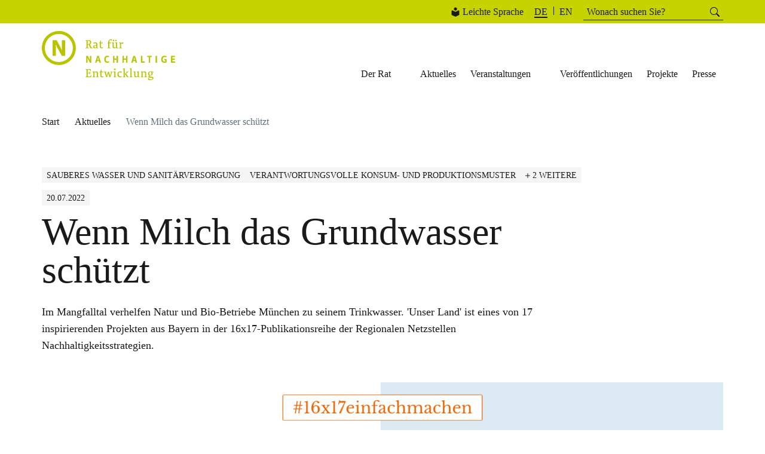

--- FILE ---
content_type: text/html; charset=UTF-8
request_url: https://www.nachhaltigkeitsrat.de/aktuelles/wenn-milch-das-grundwasser-schuetzt/
body_size: 53225
content:
<!DOCTYPE html>
<html lang="de-DE" itemscope itemtype="https://schema.org/Article">
<head>
<meta charset="UTF-8">
<meta name="viewport" content="width=device-width, initial-scale=1.0">
<title>Wenn Milch das Grundwasser schützt - Rat für Nachhaltige Entwicklung</title>
<meta name="description" content="Im Mangfalltal verhelfen Natur und Bio-Betriebe München zu seinem Trinkwasser. &#039;Unser Land&#039; ist eines von 17 inspirierenden Projekten aus Bayern i...">
<meta name="author" content="Rat für nachhaltige Entwicklung">
<meta name="title" content="Wenn Milch das Grundwasser schützt - Rat für Nachhaltige Entwicklung">
<meta name="robots" content="index, follow">
<!-- Open Graph -->
<meta property="og:title" content="Wenn Milch das Grundwasser schützt - Rat für Nachhaltige Entwicklung">
<meta property="og:description" content="Im Mangfalltal verhelfen Natur und Bio-Betriebe München zu seinem Trinkwasser. &#039;Unser Land&#039; ist eines von 17 inspirierenden Projekten aus Bayern i...">
<meta property="og:type" content="website">
<meta property="og:url" content="https://www.nachhaltigkeitsrat.de/aktuelles/wenn-milch-das-grundwasser-schuetzt/">
<meta property="og:image" content="https://www.nachhaltigkeitsrat.de/wp-content/uploads/2022/07/SDG6_Bayern_Unser_Land-1140x641.png">
<meta property="og:locale" content="de_DE">
<!-- Twitter Cards -->
<meta name="twitter:card" content="summary_large_image">
<meta name="twitter:title" content="Wenn Milch das Grundwasser schützt - Rat für Nachhaltige Entwicklung">
<meta name="twitter:description" content="Im Mangfalltal verhelfen Natur und Bio-Betriebe München zu seinem Trinkwasser. &#039;Unser Land&#039; ist eines von 17 inspirierenden Projekten aus Bayern i...">
<meta name="twitter:image" content="https://www.nachhaltigkeitsrat.de/wp-content/uploads/2022/07/SDG6_Bayern_Unser_Land-1140x641.png">
<!-- Favicon -->
<link rel="icon" type="image/png" href="/wp-content/themes/rne/assets/images/fav/favicon-96x96.png" sizes="96x96" />
<link rel="icon" type="image/svg+xml" href="/wp-content/themes/rne/assets/images/fav/favicon.svg" />
<link rel="shortcut icon" href="/wp-content/themes/rne/assets/images/fav/favicon.ico" />
<link rel="apple-touch-icon" sizes="180x180" href="/wp-content/themes/rne/assets/images/fav/apple-touch-icon.png" />
<meta name="apple-mobile-web-app-title" content="MyWebSite" />
<link rel="manifest" href="/wp-content/themes/rne/assets/images/fav/site.webmanifest" />
<!-- Canonical URL -->
<link rel="canonical" href="https://www.nachhaltigkeitsrat.de/aktuelles/wenn-milch-das-grundwasser-schuetzt/">
<!-- Schema.org Markup -->
<script type="application/ld+json">
{
"@context": "https://schema.org",
"@type": "WebSite",
"name": "Rat für nachhaltige Entwicklung",
"url": "https://www.nachhaltigkeitsrat.de",
"potentialAction": {
"@type": "SearchAction",
"target": "https://www.nachhaltigkeitsrat.de/?s=search_term_string",
"query-input": "required name=search_term_string"
}
}
</script>
<!-- Matomo -->
<script data-cfasync="false" data-no-defer="1" data-no-minify="1" data-no-optimize="1">var ewww_webp_supported=!1;function check_webp_feature(A,e){var w;e=void 0!==e?e:function(){},ewww_webp_supported?e(ewww_webp_supported):((w=new Image).onload=function(){ewww_webp_supported=0<w.width&&0<w.height,e&&e(ewww_webp_supported)},w.onerror=function(){e&&e(!1)},w.src="data:image/webp;base64,"+{alpha:"UklGRkoAAABXRUJQVlA4WAoAAAAQAAAAAAAAAAAAQUxQSAwAAAARBxAR/Q9ERP8DAABWUDggGAAAABQBAJ0BKgEAAQAAAP4AAA3AAP7mtQAAAA=="}[A])}check_webp_feature("alpha");</script><script data-cfasync="false" data-no-defer="1" data-no-minify="1" data-no-optimize="1">var Arrive=function(c,w){"use strict";if(c.MutationObserver&&"undefined"!=typeof HTMLElement){var r,a=0,u=(r=HTMLElement.prototype.matches||HTMLElement.prototype.webkitMatchesSelector||HTMLElement.prototype.mozMatchesSelector||HTMLElement.prototype.msMatchesSelector,{matchesSelector:function(e,t){return e instanceof HTMLElement&&r.call(e,t)},addMethod:function(e,t,r){var a=e[t];e[t]=function(){return r.length==arguments.length?r.apply(this,arguments):"function"==typeof a?a.apply(this,arguments):void 0}},callCallbacks:function(e,t){t&&t.options.onceOnly&&1==t.firedElems.length&&(e=[e[0]]);for(var r,a=0;r=e[a];a++)r&&r.callback&&r.callback.call(r.elem,r.elem);t&&t.options.onceOnly&&1==t.firedElems.length&&t.me.unbindEventWithSelectorAndCallback.call(t.target,t.selector,t.callback)},checkChildNodesRecursively:function(e,t,r,a){for(var i,n=0;i=e[n];n++)r(i,t,a)&&a.push({callback:t.callback,elem:i}),0<i.childNodes.length&&u.checkChildNodesRecursively(i.childNodes,t,r,a)},mergeArrays:function(e,t){var r,a={};for(r in e)e.hasOwnProperty(r)&&(a[r]=e[r]);for(r in t)t.hasOwnProperty(r)&&(a[r]=t[r]);return a},toElementsArray:function(e){return e=void 0!==e&&("number"!=typeof e.length||e===c)?[e]:e}}),e=(l.prototype.addEvent=function(e,t,r,a){a={target:e,selector:t,options:r,callback:a,firedElems:[]};return this._beforeAdding&&this._beforeAdding(a),this._eventsBucket.push(a),a},l.prototype.removeEvent=function(e){for(var t,r=this._eventsBucket.length-1;t=this._eventsBucket[r];r--)e(t)&&(this._beforeRemoving&&this._beforeRemoving(t),(t=this._eventsBucket.splice(r,1))&&t.length&&(t[0].callback=null))},l.prototype.beforeAdding=function(e){this._beforeAdding=e},l.prototype.beforeRemoving=function(e){this._beforeRemoving=e},l),t=function(i,n){var o=new e,l=this,s={fireOnAttributesModification:!1};return o.beforeAdding(function(t){var e=t.target;e!==c.document&&e!==c||(e=document.getElementsByTagName("html")[0]);var r=new MutationObserver(function(e){n.call(this,e,t)}),a=i(t.options);r.observe(e,a),t.observer=r,t.me=l}),o.beforeRemoving(function(e){e.observer.disconnect()}),this.bindEvent=function(e,t,r){t=u.mergeArrays(s,t);for(var a=u.toElementsArray(this),i=0;i<a.length;i++)o.addEvent(a[i],e,t,r)},this.unbindEvent=function(){var r=u.toElementsArray(this);o.removeEvent(function(e){for(var t=0;t<r.length;t++)if(this===w||e.target===r[t])return!0;return!1})},this.unbindEventWithSelectorOrCallback=function(r){var a=u.toElementsArray(this),i=r,e="function"==typeof r?function(e){for(var t=0;t<a.length;t++)if((this===w||e.target===a[t])&&e.callback===i)return!0;return!1}:function(e){for(var t=0;t<a.length;t++)if((this===w||e.target===a[t])&&e.selector===r)return!0;return!1};o.removeEvent(e)},this.unbindEventWithSelectorAndCallback=function(r,a){var i=u.toElementsArray(this);o.removeEvent(function(e){for(var t=0;t<i.length;t++)if((this===w||e.target===i[t])&&e.selector===r&&e.callback===a)return!0;return!1})},this},i=new function(){var s={fireOnAttributesModification:!1,onceOnly:!1,existing:!1};function n(e,t,r){return!(!u.matchesSelector(e,t.selector)||(e._id===w&&(e._id=a++),-1!=t.firedElems.indexOf(e._id)))&&(t.firedElems.push(e._id),!0)}var c=(i=new t(function(e){var t={attributes:!1,childList:!0,subtree:!0};return e.fireOnAttributesModification&&(t.attributes=!0),t},function(e,i){e.forEach(function(e){var t=e.addedNodes,r=e.target,a=[];null!==t&&0<t.length?u.checkChildNodesRecursively(t,i,n,a):"attributes"===e.type&&n(r,i)&&a.push({callback:i.callback,elem:r}),u.callCallbacks(a,i)})})).bindEvent;return i.bindEvent=function(e,t,r){t=void 0===r?(r=t,s):u.mergeArrays(s,t);var a=u.toElementsArray(this);if(t.existing){for(var i=[],n=0;n<a.length;n++)for(var o=a[n].querySelectorAll(e),l=0;l<o.length;l++)i.push({callback:r,elem:o[l]});if(t.onceOnly&&i.length)return r.call(i[0].elem,i[0].elem);setTimeout(u.callCallbacks,1,i)}c.call(this,e,t,r)},i},o=new function(){var a={};function i(e,t){return u.matchesSelector(e,t.selector)}var n=(o=new t(function(){return{childList:!0,subtree:!0}},function(e,r){e.forEach(function(e){var t=e.removedNodes,e=[];null!==t&&0<t.length&&u.checkChildNodesRecursively(t,r,i,e),u.callCallbacks(e,r)})})).bindEvent;return o.bindEvent=function(e,t,r){t=void 0===r?(r=t,a):u.mergeArrays(a,t),n.call(this,e,t,r)},o};d(HTMLElement.prototype),d(NodeList.prototype),d(HTMLCollection.prototype),d(HTMLDocument.prototype),d(Window.prototype);var n={};return s(i,n,"unbindAllArrive"),s(o,n,"unbindAllLeave"),n}function l(){this._eventsBucket=[],this._beforeAdding=null,this._beforeRemoving=null}function s(e,t,r){u.addMethod(t,r,e.unbindEvent),u.addMethod(t,r,e.unbindEventWithSelectorOrCallback),u.addMethod(t,r,e.unbindEventWithSelectorAndCallback)}function d(e){e.arrive=i.bindEvent,s(i,e,"unbindArrive"),e.leave=o.bindEvent,s(o,e,"unbindLeave")}}(window,void 0),ewww_webp_supported=!1;function check_webp_feature(e,t){var r;ewww_webp_supported?t(ewww_webp_supported):((r=new Image).onload=function(){ewww_webp_supported=0<r.width&&0<r.height,t(ewww_webp_supported)},r.onerror=function(){t(!1)},r.src="data:image/webp;base64,"+{alpha:"UklGRkoAAABXRUJQVlA4WAoAAAAQAAAAAAAAAAAAQUxQSAwAAAARBxAR/Q9ERP8DAABWUDggGAAAABQBAJ0BKgEAAQAAAP4AAA3AAP7mtQAAAA==",animation:"UklGRlIAAABXRUJQVlA4WAoAAAASAAAAAAAAAAAAQU5JTQYAAAD/////AABBTk1GJgAAAAAAAAAAAAAAAAAAAGQAAABWUDhMDQAAAC8AAAAQBxAREYiI/gcA"}[e])}function ewwwLoadImages(e){if(e){for(var t=document.querySelectorAll(".batch-image img, .image-wrapper a, .ngg-pro-masonry-item a, .ngg-galleria-offscreen-seo-wrapper a"),r=0,a=t.length;r<a;r++)ewwwAttr(t[r],"data-src",t[r].getAttribute("data-webp")),ewwwAttr(t[r],"data-thumbnail",t[r].getAttribute("data-webp-thumbnail"));for(var i=document.querySelectorAll("div.woocommerce-product-gallery__image"),r=0,a=i.length;r<a;r++)ewwwAttr(i[r],"data-thumb",i[r].getAttribute("data-webp-thumb"))}for(var n=document.querySelectorAll("video"),r=0,a=n.length;r<a;r++)ewwwAttr(n[r],"poster",e?n[r].getAttribute("data-poster-webp"):n[r].getAttribute("data-poster-image"));for(var o,l=document.querySelectorAll("img.ewww_webp_lazy_load"),r=0,a=l.length;r<a;r++)e&&(ewwwAttr(l[r],"data-lazy-srcset",l[r].getAttribute("data-lazy-srcset-webp")),ewwwAttr(l[r],"data-srcset",l[r].getAttribute("data-srcset-webp")),ewwwAttr(l[r],"data-lazy-src",l[r].getAttribute("data-lazy-src-webp")),ewwwAttr(l[r],"data-src",l[r].getAttribute("data-src-webp")),ewwwAttr(l[r],"data-orig-file",l[r].getAttribute("data-webp-orig-file")),ewwwAttr(l[r],"data-medium-file",l[r].getAttribute("data-webp-medium-file")),ewwwAttr(l[r],"data-large-file",l[r].getAttribute("data-webp-large-file")),null!=(o=l[r].getAttribute("srcset"))&&!1!==o&&o.includes("R0lGOD")&&ewwwAttr(l[r],"src",l[r].getAttribute("data-lazy-src-webp"))),l[r].className=l[r].className.replace(/\bewww_webp_lazy_load\b/,"");for(var s=document.querySelectorAll(".ewww_webp"),r=0,a=s.length;r<a;r++)e?(ewwwAttr(s[r],"srcset",s[r].getAttribute("data-srcset-webp")),ewwwAttr(s[r],"src",s[r].getAttribute("data-src-webp")),ewwwAttr(s[r],"data-orig-file",s[r].getAttribute("data-webp-orig-file")),ewwwAttr(s[r],"data-medium-file",s[r].getAttribute("data-webp-medium-file")),ewwwAttr(s[r],"data-large-file",s[r].getAttribute("data-webp-large-file")),ewwwAttr(s[r],"data-large_image",s[r].getAttribute("data-webp-large_image")),ewwwAttr(s[r],"data-src",s[r].getAttribute("data-webp-src"))):(ewwwAttr(s[r],"srcset",s[r].getAttribute("data-srcset-img")),ewwwAttr(s[r],"src",s[r].getAttribute("data-src-img"))),s[r].className=s[r].className.replace(/\bewww_webp\b/,"ewww_webp_loaded");window.jQuery&&jQuery.fn.isotope&&jQuery.fn.imagesLoaded&&(jQuery(".fusion-posts-container-infinite").imagesLoaded(function(){jQuery(".fusion-posts-container-infinite").hasClass("isotope")&&jQuery(".fusion-posts-container-infinite").isotope()}),jQuery(".fusion-portfolio:not(.fusion-recent-works) .fusion-portfolio-wrapper").imagesLoaded(function(){jQuery(".fusion-portfolio:not(.fusion-recent-works) .fusion-portfolio-wrapper").isotope()}))}function ewwwWebPInit(e){ewwwLoadImages(e),ewwwNggLoadGalleries(e),document.arrive(".ewww_webp",function(){ewwwLoadImages(e)}),document.arrive(".ewww_webp_lazy_load",function(){ewwwLoadImages(e)}),document.arrive("videos",function(){ewwwLoadImages(e)}),"loading"==document.readyState?document.addEventListener("DOMContentLoaded",ewwwJSONParserInit):("undefined"!=typeof galleries&&ewwwNggParseGalleries(e),ewwwWooParseVariations(e))}function ewwwAttr(e,t,r){null!=r&&!1!==r&&e.setAttribute(t,r)}function ewwwJSONParserInit(){"undefined"!=typeof galleries&&check_webp_feature("alpha",ewwwNggParseGalleries),check_webp_feature("alpha",ewwwWooParseVariations)}function ewwwWooParseVariations(e){if(e)for(var t=document.querySelectorAll("form.variations_form"),r=0,a=t.length;r<a;r++){var i=t[r].getAttribute("data-product_variations"),n=!1;try{for(var o in i=JSON.parse(i))void 0!==i[o]&&void 0!==i[o].image&&(void 0!==i[o].image.src_webp&&(i[o].image.src=i[o].image.src_webp,n=!0),void 0!==i[o].image.srcset_webp&&(i[o].image.srcset=i[o].image.srcset_webp,n=!0),void 0!==i[o].image.full_src_webp&&(i[o].image.full_src=i[o].image.full_src_webp,n=!0),void 0!==i[o].image.gallery_thumbnail_src_webp&&(i[o].image.gallery_thumbnail_src=i[o].image.gallery_thumbnail_src_webp,n=!0),void 0!==i[o].image.thumb_src_webp&&(i[o].image.thumb_src=i[o].image.thumb_src_webp,n=!0));n&&ewwwAttr(t[r],"data-product_variations",JSON.stringify(i))}catch(e){}}}function ewwwNggParseGalleries(e){if(e)for(var t in galleries){var r=galleries[t];galleries[t].images_list=ewwwNggParseImageList(r.images_list)}}function ewwwNggLoadGalleries(e){e&&document.addEventListener("ngg.galleria.themeadded",function(e,t){window.ngg_galleria._create_backup=window.ngg_galleria.create,window.ngg_galleria.create=function(e,t){var r=$(e).data("id");return galleries["gallery_"+r].images_list=ewwwNggParseImageList(galleries["gallery_"+r].images_list),window.ngg_galleria._create_backup(e,t)}})}function ewwwNggParseImageList(e){for(var t in e){var r=e[t];if(void 0!==r["image-webp"]&&(e[t].image=r["image-webp"],delete e[t]["image-webp"]),void 0!==r["thumb-webp"]&&(e[t].thumb=r["thumb-webp"],delete e[t]["thumb-webp"]),void 0!==r.full_image_webp&&(e[t].full_image=r.full_image_webp,delete e[t].full_image_webp),void 0!==r.srcsets)for(var a in r.srcsets)nggSrcset=r.srcsets[a],void 0!==r.srcsets[a+"-webp"]&&(e[t].srcsets[a]=r.srcsets[a+"-webp"],delete e[t].srcsets[a+"-webp"]);if(void 0!==r.full_srcsets)for(var i in r.full_srcsets)nggFSrcset=r.full_srcsets[i],void 0!==r.full_srcsets[i+"-webp"]&&(e[t].full_srcsets[i]=r.full_srcsets[i+"-webp"],delete e[t].full_srcsets[i+"-webp"])}return e}check_webp_feature("alpha",ewwwWebPInit);</script><title>Wenn Milch das Grundwasser schützt | Rat für nachhaltige Entwicklung</title>
<meta name='robots' content='max-image-preview:large' />
<link rel="alternate" hreflang="de" href="https://www.nachhaltigkeitsrat.de/aktuelles/wenn-milch-das-grundwasser-schuetzt/" />
<link rel="alternate" hreflang="x-default" href="https://www.nachhaltigkeitsrat.de/aktuelles/wenn-milch-das-grundwasser-schuetzt/" />
<link rel='dns-prefetch' href='//w19.captcha.at' />
<link rel="alternate" type="application/rss+xml" title="Rat für nachhaltige Entwicklung &raquo; Feed" href="https://www.nachhaltigkeitsrat.de/feed/" />
<link rel="alternate" type="application/rss+xml" title="Rat für nachhaltige Entwicklung &raquo; Kommentar-Feed" href="https://www.nachhaltigkeitsrat.de/comments/feed/" />
<script consent-skip-blocker="1" data-skip-lazy-load="js-extra"  data-cfasync="false">
var _paq = window._paq || [];
</script><style>[consent-id]:not(.rcb-content-blocker):not([consent-transaction-complete]):not([consent-visual-use-parent^="children:"]):not([consent-confirm]){opacity:0!important;}
.rcb-content-blocker+.rcb-content-blocker-children-fallback~*{display:none!important;}</style><script src='//www.nachhaltigkeitsrat.de/wp-content/cache/wpfc-minified/9meyglt6/24nb1.js' type="text/javascript"></script>
<!-- <script data-cfasync="false" type="text/javascript" src="https://www.nachhaltigkeitsrat.de/wp-content/58e491925606f2b1975cff4415f860b3/dist/1418418713.js?ver=d0a9e67d7481025d345fb9f698655441" id="real-cookie-banner-pro-vendor-real-cookie-banner-pro-banner-js"></script> -->
<script type="application/json" data-skip-lazy-load="js-extra" data-skip-moving="true" data-no-defer nitro-exclude data-alt-type="application/ld+json" data-dont-merge data-wpmeteor-nooptimize="true" data-cfasync="false" id="a6fd279c9344373bfedf813172340a4931-js-extra">{"slug":"real-cookie-banner-pro","textDomain":"real-cookie-banner","version":"5.2.9","restUrl":"https:\/\/www.nachhaltigkeitsrat.de\/wp-json\/real-cookie-banner\/v1\/","restNamespace":"real-cookie-banner\/v1","restPathObfuscateOffset":"93331e2fb97d5861","restRoot":"https:\/\/www.nachhaltigkeitsrat.de\/wp-json\/","restQuery":{"_v":"5.2.9","_locale":"user","_dataLocale":"de"},"restNonce":"1c5b303643","restRecreateNonceEndpoint":"https:\/\/www.nachhaltigkeitsrat.de\/wp-admin\/admin-ajax.php?action=rest-nonce","publicUrl":"https:\/\/www.nachhaltigkeitsrat.de\/wp-content\/plugins\/real-cookie-banner-pro\/public\/","chunkFolder":"dist","chunksLanguageFolder":"https:\/\/www.nachhaltigkeitsrat.de\/wp-content\/languages\/mo-cache\/real-cookie-banner-pro\/","chunks":{"chunk-config-tab-blocker.lite.js":["de_DE-83d48f038e1cf6148175589160cda67e","de_DE-e5c2f3318cd06f18a058318f5795a54b","de_DE-76129424d1eb6744d17357561a128725","de_DE-d3d8ada331df664d13fa407b77bc690b"],"chunk-config-tab-blocker.pro.js":["de_DE-ddf5ae983675e7b6eec2afc2d53654a2","de_DE-487d95eea292aab22c80aa3ae9be41f0","de_DE-ab0e642081d4d0d660276c9cebfe9f5d","de_DE-0f5f6074a855fa677e6086b82145bd50"],"chunk-config-tab-consent.lite.js":["de_DE-3823d7521a3fc2857511061e0d660408"],"chunk-config-tab-consent.pro.js":["de_DE-9cb9ecf8c1e8ce14036b5f3a5e19f098"],"chunk-config-tab-cookies.lite.js":["de_DE-1a51b37d0ef409906245c7ed80d76040","de_DE-e5c2f3318cd06f18a058318f5795a54b","de_DE-76129424d1eb6744d17357561a128725"],"chunk-config-tab-cookies.pro.js":["de_DE-572ee75deed92e7a74abba4b86604687","de_DE-487d95eea292aab22c80aa3ae9be41f0","de_DE-ab0e642081d4d0d660276c9cebfe9f5d"],"chunk-config-tab-dashboard.lite.js":["de_DE-f843c51245ecd2b389746275b3da66b6"],"chunk-config-tab-dashboard.pro.js":["de_DE-ae5ae8f925f0409361cfe395645ac077"],"chunk-config-tab-import.lite.js":["de_DE-66df94240f04843e5a208823e466a850"],"chunk-config-tab-import.pro.js":["de_DE-e5fee6b51986d4ff7a051d6f6a7b076a"],"chunk-config-tab-licensing.lite.js":["de_DE-e01f803e4093b19d6787901b9591b5a6"],"chunk-config-tab-licensing.pro.js":["de_DE-4918ea9704f47c2055904e4104d4ffba"],"chunk-config-tab-scanner.lite.js":["de_DE-b10b39f1099ef599835c729334e38429"],"chunk-config-tab-scanner.pro.js":["de_DE-752a1502ab4f0bebfa2ad50c68ef571f"],"chunk-config-tab-settings.lite.js":["de_DE-37978e0b06b4eb18b16164a2d9c93a2c"],"chunk-config-tab-settings.pro.js":["de_DE-e59d3dcc762e276255c8989fbd1f80e3"],"chunk-config-tab-tcf.lite.js":["de_DE-4f658bdbf0aa370053460bc9e3cd1f69","de_DE-e5c2f3318cd06f18a058318f5795a54b","de_DE-d3d8ada331df664d13fa407b77bc690b"],"chunk-config-tab-tcf.pro.js":["de_DE-e1e83d5b8a28f1f91f63b9de2a8b181a","de_DE-487d95eea292aab22c80aa3ae9be41f0","de_DE-0f5f6074a855fa677e6086b82145bd50"]},"others":{"customizeValuesBanner":"{\"layout\":{\"type\":\"banner\",\"maxHeightEnabled\":true,\"maxHeight\":500,\"dialogMaxWidth\":530,\"dialogPosition\":\"middleCenter\",\"dialogMargin\":[0,0,0,0],\"bannerPosition\":\"bottom\",\"bannerMaxWidth\":1024,\"dialogBorderRadius\":3,\"borderRadius\":5,\"animationIn\":\"slideInUp\",\"animationInDuration\":500,\"animationInOnlyMobile\":true,\"animationOut\":\"none\",\"animationOutDuration\":500,\"animationOutOnlyMobile\":true,\"overlay\":false,\"overlayBg\":\"#000000\",\"overlayBgAlpha\":50,\"overlayBlur\":2},\"decision\":{\"acceptAll\":\"button\",\"acceptEssentials\":\"button\",\"showCloseIcon\":true,\"acceptIndividual\":\"link\",\"buttonOrder\":\"all,essential,save,individual\",\"showGroups\":false,\"groupsFirstView\":false,\"saveButton\":\"always\"},\"design\":{\"bg\":\"#ffffff\",\"textAlign\":\"left\",\"linkTextDecoration\":\"underline\",\"borderWidth\":0,\"borderColor\":\"#ffffff\",\"fontSize\":13,\"fontColor\":\"#2b2b2b\",\"fontInheritFamily\":true,\"fontFamily\":\"Arial, Helvetica, sans-serif\",\"fontWeight\":\"normal\",\"boxShadowEnabled\":true,\"boxShadowOffsetX\":0,\"boxShadowOffsetY\":0,\"boxShadowBlurRadius\":17,\"boxShadowSpreadRadius\":0,\"boxShadowColor\":\"#000000\",\"boxShadowColorAlpha\":15},\"headerDesign\":{\"inheritBg\":true,\"bg\":\"#f4f4f4\",\"inheritTextAlign\":true,\"textAlign\":\"center\",\"padding\":[17,20,15,20],\"logo\":\"\",\"logoRetina\":\"\",\"logoMaxHeight\":40,\"logoPosition\":\"left\",\"logoMargin\":[5,15,5,15],\"fontSize\":20,\"fontColor\":\"#1a1a1a\",\"fontInheritFamily\":true,\"fontFamily\":\"Arial, Helvetica, sans-serif\",\"fontWeight\":\"normal\",\"borderWidth\":1,\"borderColor\":\"#f5f5f5\"},\"bodyDesign\":{\"padding\":[15,20,15,20],\"descriptionInheritFontSize\":true,\"descriptionFontSize\":13,\"dottedGroupsInheritFontSize\":true,\"dottedGroupsFontSize\":13,\"dottedGroupsBulletColor\":\"#15779b\",\"teachingsInheritTextAlign\":true,\"teachingsTextAlign\":\"center\",\"teachingsSeparatorActive\":false,\"teachingsSeparatorWidth\":80,\"teachingsSeparatorHeight\":2,\"teachingsSeparatorColor\":\"#c7d300\",\"teachingsInheritFontSize\":false,\"teachingsFontSize\":12,\"teachingsInheritFontColor\":false,\"teachingsFontColor\":\"#1a1a1a\",\"accordionMargin\":[10,0,5,0],\"accordionPadding\":[5,10,5,10],\"accordionArrowType\":\"outlined\",\"accordionArrowColor\":\"#15779b\",\"accordionBg\":\"#ffffff\",\"accordionActiveBg\":\"#f9f9f9\",\"accordionHoverBg\":\"#efefef\",\"accordionBorderWidth\":1,\"accordionBorderColor\":\"#efefef\",\"accordionTitleFontSize\":12,\"accordionTitleFontColor\":\"#2b2b2b\",\"accordionTitleFontWeight\":\"normal\",\"accordionDescriptionMargin\":[5,0,0,0],\"accordionDescriptionFontSize\":12,\"accordionDescriptionFontColor\":\"#757575\",\"accordionDescriptionFontWeight\":\"normal\",\"acceptAllOneRowLayout\":false,\"acceptAllPadding\":[10,10,10,10],\"acceptAllBg\":\"#c7d300\",\"acceptAllTextAlign\":\"center\",\"acceptAllFontSize\":16,\"acceptAllFontColor\":\"#1a1a1a\",\"acceptAllFontWeight\":\"normal\",\"acceptAllBorderWidth\":2,\"acceptAllBorderColor\":\"#c7d300\",\"acceptAllHoverBg\":\"#ffffff\",\"acceptAllHoverFontColor\":\"#1a1a1a\",\"acceptAllHoverBorderColor\":\"#c7d300\",\"acceptEssentialsUseAcceptAll\":true,\"acceptEssentialsButtonType\":\"\",\"acceptEssentialsPadding\":[10,10,10,10],\"acceptEssentialsBg\":\"#efefef\",\"acceptEssentialsTextAlign\":\"center\",\"acceptEssentialsFontSize\":18,\"acceptEssentialsFontColor\":\"#0a0a0a\",\"acceptEssentialsFontWeight\":\"normal\",\"acceptEssentialsBorderWidth\":0,\"acceptEssentialsBorderColor\":\"#000000\",\"acceptEssentialsHoverBg\":\"#e8e8e8\",\"acceptEssentialsHoverFontColor\":\"#000000\",\"acceptEssentialsHoverBorderColor\":\"#000000\",\"acceptIndividualPadding\":[5,5,5,5],\"acceptIndividualBg\":\"#ffffff\",\"acceptIndividualTextAlign\":\"center\",\"acceptIndividualFontSize\":14,\"acceptIndividualFontColor\":\"#1a1a1a\",\"acceptIndividualFontWeight\":\"lighter\",\"acceptIndividualBorderWidth\":0,\"acceptIndividualBorderColor\":\"#000000\",\"acceptIndividualHoverBg\":\"#ffffff\",\"acceptIndividualHoverFontColor\":\"#c7d300\",\"acceptIndividualHoverBorderColor\":\"#000000\"},\"footerDesign\":{\"poweredByLink\":false,\"inheritBg\":false,\"bg\":\"#fcfcfc\",\"inheritTextAlign\":true,\"textAlign\":\"center\",\"padding\":[10,20,12,20],\"fontSize\":14,\"fontColor\":\"#757474\",\"fontInheritFamily\":true,\"fontFamily\":\"Arial, Helvetica, sans-serif\",\"fontWeight\":\"normal\",\"hoverFontColor\":\"#2b2b2b\",\"borderWidth\":1,\"borderColor\":\"#efefef\",\"languageSwitcher\":\"flags\"},\"texts\":{\"headline\":\"Privatsph\\u00e4re-Einstellungen\",\"description\":\"Wir verwenden Cookies und \\u00e4hnliche Technologien auf unserer Website und verarbeiten personenbezogene Daten von Ihnen (z.B. IP-Adresse), um z.B. Inhalte und Anzeigen zu personalisieren, Medien von Drittanbietern einzubinden oder Zugriffe auf unsere Website zu analysieren. Die Datenverarbeitung kann auch erst in Folge gesetzter Cookies stattfinden. Wir teilen diese Daten mit Dritten, die wir in den Privatsph\\u00e4re-Einstellungen benennen.<br \\\/><br \\\/>Die Datenverarbeitung kann mit Ihrer Einwilligung oder auf Basis eines berechtigten Interesses erfolgen, dem Sie in den Privatsph\\u00e4re-Einstellungen widersprechen k\\u00f6nnen. Sie haben das Recht, nicht einzuwilligen und Ihre Einwilligung zu einem sp\\u00e4teren Zeitpunkt zu \\u00e4ndern oder zu widerrufen. Weitere Informationen zur Verwendung Ihrer Daten finden Sie in unserer {{privacyPolicy}}Datenschutzerkl\\u00e4rung{{\\\/privacyPolicy}}.\",\"acceptAll\":\"Alle akzeptieren\",\"acceptEssentials\":\"Weiter ohne Einwilligung\",\"acceptIndividual\":\"Privatsph\\u00e4re-Einstellungen individuell festlegen\",\"poweredBy\":\"4\",\"dataProcessingInUnsafeCountries\":\"Einige Services verarbeiten personenbezogene Daten in unsicheren Drittl\\u00e4ndern. Mit Ihrer Einwilligung stimmen Sie auch der Datenverarbeitung gekennzeichneter Services gem\\u00e4\\u00df {{legalBasis}} zu, mit Risiken wie unzureichenden Rechtsmitteln, unbefugtem Zugriff durch Beh\\u00f6rden ohne Information oder Widerspruchsm\\u00f6glichkeit, unbefugter Weitergabe an Dritte und unzureichenden Datensicherheitsma\\u00dfnahmen.\",\"ageNoticeBanner\":\"Sie sind unter {{minAge}} Jahre alt? Dann k\\u00f6nnen Sie nicht in optionale Services einwilligen. Sie k\\u00f6nnen Ihre Eltern oder Erziehungsberechtigten bitten, mit Ihnen in diese Services einzuwilligen.\",\"ageNoticeBlocker\":\"Sie sind unter {{minAge}} Jahre alt? Leider d\\u00fcrfen Sie in diesen Service nicht selbst einwilligen, um diese Inhalte zu sehen. Bitten Sie Ihre Eltern oder Erziehungsberechtigten, in den Service mit Ihnen einzuwilligen!\",\"listServicesNotice\":\"Wenn Sie alle Services akzeptieren, erlauben Sie, dass {{services}} geladen werden. Diese sind nach ihrem Zweck in Gruppen {{serviceGroups}} unterteilt (Zugeh\\u00f6rigkeit durch hochgestellte Zahlen gekennzeichnet).\",\"listServicesLegitimateInterestNotice\":\"Au\\u00dferdem werden {{services}} auf der Grundlage eines berechtigten Interesses geladen.\",\"tcfStacksCustomName\":\"Services mit verschiedenen Zwecken au\\u00dferhalb des TCF-Standards\",\"tcfStacksCustomDescription\":\"Services, die Einwilligungen nicht \\u00fcber den TCF-Standard, sondern \\u00fcber andere Technologien teilen. Diese werden nach ihrem Zweck in mehrere Gruppen unterteilt. Einige davon werden aufgrund eines berechtigten Interesses genutzt (z.B. Gefahrenabwehr), andere werden nur mit deiner Einwilligung genutzt. Details zu den einzelnen Gruppen und Zwecken der Services findest du in den individuellen Privatsph\\u00e4re-Einstellungen.\",\"consentForwardingExternalHosts\":\"Deine Einwilligung gilt auch auf {{websites}}.\",\"blockerHeadline\":\"{{name}} aufgrund von Privatsph\\u00e4re-Einstellungen blockiert\",\"blockerLinkShowMissing\":\"Zeige alle Services, in die Sie noch einwilligen m\\u00fcssen\",\"blockerLoadButton\":\"Services akzeptieren und Inhalte laden\",\"blockerAcceptInfo\":\"Wenn Sie die blockierten Inhalte laden, werden Ihre Datenschutzeinstellungen angepasst. Inhalte aus diesem Service werden in Zukunft nicht mehr blockiert.\",\"stickyHistory\":\"Historie der Privatsph\\u00e4re-Einstellungen\",\"stickyRevoke\":\"Einwilligungen widerrufen\",\"stickyRevokeSuccessMessage\":\"Du hast die Einwilligung f\\u00fcr Services mit dessen Cookies und Verarbeitung personenbezogener Daten erfolgreich widerrufen. Die Seite wird jetzt neu geladen!\",\"stickyChange\":\"Privatsph\\u00e4re-Einstellungen \\u00e4ndern\"},\"individualLayout\":{\"inheritDialogMaxWidth\":false,\"dialogMaxWidth\":970,\"inheritBannerMaxWidth\":false,\"bannerMaxWidth\":1980,\"descriptionTextAlign\":\"left\"},\"group\":{\"checkboxBg\":\"#ffffff\",\"checkboxBorderWidth\":1,\"checkboxBorderColor\":\"#1a1a1a\",\"checkboxActiveColor\":\"#ffffff\",\"checkboxActiveBg\":\"#c7d300\",\"checkboxActiveBorderColor\":\"#c7d300\",\"groupInheritBg\":false,\"groupBg\":\"#f5f5f5\",\"groupPadding\":[15,15,15,15],\"groupSpacing\":10,\"groupBorderRadius\":0,\"groupBorderWidth\":1,\"groupBorderColor\":\"#f4f4f4\",\"headlineFontSize\":16,\"headlineFontWeight\":\"normal\",\"headlineFontColor\":\"#1a1a1a\",\"descriptionFontSize\":14,\"descriptionFontColor\":\"#1a1a1a\",\"linkColor\":\"#1a1a1a\",\"linkHoverColor\":\"#1a1a1a\",\"detailsHideLessRelevant\":true},\"saveButton\":{\"useAcceptAll\":false,\"type\":\"link\",\"padding\":[10,10,10,10],\"bg\":\"#efefef\",\"textAlign\":\"center\",\"fontSize\":16,\"fontColor\":\"#1a1a1a\",\"fontWeight\":\"normal\",\"borderWidth\":0,\"borderColor\":\"#000000\",\"hoverBg\":\"#e8e8e8\",\"hoverFontColor\":\"#c7d300\",\"hoverBorderColor\":\"#000000\"},\"individualTexts\":{\"headline\":\"Individuelle Privatsph\\u00e4re-Einstellungen\",\"description\":\"Wir verwenden Cookies und \\u00e4hnliche Technologien auf unserer Website und verarbeiten personenbezogene Daten von dir (z.B. IP-Adresse), um z.B. Inhalte und Anzeigen zu personalisieren, Medien von Drittanbietern einzubinden oder Zugriffe auf unsere Website zu analysieren. Die Datenverarbeitung kann auch erst in Folge gesetzter Cookies stattfinden. Wir teilen diese Daten mit Dritten, die wir in den Privatsph\\u00e4re-Einstellungen benennen.<br \\\/><br \\\/>Die Datenverarbeitung kann mit deiner Einwilligung oder auf Basis eines berechtigten Interesses erfolgen, dem du in den Privatsph\\u00e4re-Einstellungen widersprechen kannst. Du hast das Recht, nicht einzuwilligen und deine Einwilligung zu einem sp\\u00e4teren Zeitpunkt zu \\u00e4ndern oder zu widerrufen. Weitere Informationen zur Verwendung deiner Daten findest du in unserer {{privacyPolicy}}Datenschutzerkl\\u00e4rung{{\\\/privacyPolicy}}.<br \\\/><br \\\/>Im Folgenden findest du eine \\u00dcbersicht \\u00fcber alle Services, die von dieser Website genutzt werden. Du kannst dir detaillierte Informationen zu jedem Service ansehen und ihm einzeln zustimmen oder von deinem Widerspruchsrecht Gebrauch machen.\",\"save\":\"Individuelle Auswahlen speichern\",\"showMore\":\"Service-Informationen anzeigen\",\"hideMore\":\"Service-Informationen ausblenden\",\"postamble\":\"\"},\"mobile\":{\"enabled\":true,\"maxHeight\":400,\"hideHeader\":false,\"alignment\":\"bottom\",\"scalePercent\":90,\"scalePercentVertical\":-50},\"sticky\":{\"enabled\":false,\"animationsEnabled\":true,\"alignment\":\"left\",\"bubbleBorderRadius\":50,\"icon\":\"fingerprint\",\"iconCustom\":\"\",\"iconCustomRetina\":\"\",\"iconSize\":30,\"iconColor\":\"#ffffff\",\"bubbleMargin\":[10,20,20,20],\"bubblePadding\":15,\"bubbleBg\":\"#15779b\",\"bubbleBorderWidth\":0,\"bubbleBorderColor\":\"#10556f\",\"boxShadowEnabled\":true,\"boxShadowOffsetX\":0,\"boxShadowOffsetY\":2,\"boxShadowBlurRadius\":5,\"boxShadowSpreadRadius\":1,\"boxShadowColor\":\"#105b77\",\"boxShadowColorAlpha\":40,\"bubbleHoverBg\":\"#ffffff\",\"bubbleHoverBorderColor\":\"#000000\",\"hoverIconColor\":\"#000000\",\"hoverIconCustom\":\"\",\"hoverIconCustomRetina\":\"\",\"menuFontSize\":16,\"menuBorderRadius\":5,\"menuItemSpacing\":10,\"menuItemPadding\":[5,10,5,10]},\"customCss\":{\"css\":\"\",\"antiAdBlocker\":\"y\"}}","isPro":true,"showProHints":false,"proUrl":"https:\/\/devowl.io\/de\/go\/real-cookie-banner?source=rcb-lite","showLiteNotice":false,"frontend":{"groups":"[{\"id\":1761,\"name\":\"Essenziell\",\"slug\":\"essenziell\",\"description\":\"Essenzielle Services sind f\\u00fcr die grundlegende Funktionalit\\u00e4t der Website erforderlich. Sie enthalten nur technisch notwendige Services. Diesen Services kann nicht widersprochen werden.\",\"isEssential\":true,\"isDefault\":true,\"items\":[{\"id\":124206,\"name\":\"WPML\",\"purpose\":\"WPML ist ein Mehrsprachigkeitssystem f\\u00fcr WordPress-Websites, um die Website in mehreren Sprachen auszugeben und sie so einer gr\\u00f6\\u00dferen Anzahl von Nutzern zug\\u00e4nglich zu machen. Cookies oder Cookie-\\u00e4hnliche Technologien k\\u00f6nnen gespeichert und ausgelesen werden. Diese k\\u00f6nnen die Sprache des Nutzers speichern und den Nutzer zu der Version der Website umleiten, die mit der Browsersprache \\u00fcbereinstimmt. Das berechtigte Interesse an der Nutzung dieses Dienstes besteht darin, die Sprache des Nutzers zu speichern, um die Inhalte in der richtigen Sprache zu liefern.\",\"providerContact\":{\"phone\":\"\",\"email\":\"\",\"link\":\"\"},\"isProviderCurrentWebsite\":true,\"provider\":\"\",\"uniqueName\":\"wpml\",\"isEmbeddingOnlyExternalResources\":false,\"legalBasis\":\"consent\",\"dataProcessingInCountries\":[\"DE\"],\"dataProcessingInCountriesSpecialTreatments\":[],\"technicalDefinitions\":[{\"type\":\"http\",\"name\":\"wp-wpml_current_language\",\"host\":\"www.nachhaltigkeitsrat.de\",\"duration\":1,\"durationUnit\":\"d\",\"isSessionDuration\":false,\"purpose\":\"\"},{\"type\":\"indexedDb\",\"name\":\"wp-wpml_current_admin_language_*\",\"host\":\"www.nachhaltigkeitsrat.de\",\"duration\":1,\"durationUnit\":\"d\",\"isSessionDuration\":false,\"purpose\":\"\"},{\"type\":\"http\",\"name\":\"_icl_visitor_lang_js\",\"host\":\"www.nachhaltigkeitsrat.de\",\"duration\":0,\"durationUnit\":\"y\",\"isSessionDuration\":true,\"purpose\":\"\"},{\"type\":\"http\",\"name\":\"wpml_browser_redirect_test\",\"host\":\"www.nachhaltigkeitsrat.de\",\"duration\":0,\"durationUnit\":\"y\",\"isSessionDuration\":true,\"purpose\":\"\"}],\"codeDynamics\":[],\"providerPrivacyPolicyUrl\":\"\",\"providerLegalNoticeUrl\":\"\",\"tagManagerOptInEventName\":\"\",\"tagManagerOptOutEventName\":\"\",\"googleConsentModeConsentTypes\":[],\"executePriority\":10,\"codeOptIn\":\"\",\"executeCodeOptInWhenNoTagManagerConsentIsGiven\":false,\"codeOptOut\":\"\",\"executeCodeOptOutWhenNoTagManagerConsentIsGiven\":false,\"deleteTechnicalDefinitionsAfterOptOut\":false,\"codeOnPageLoad\":\"\",\"presetId\":\"wpml\"},{\"id\":124189,\"name\":\"WordPress Nutzer-Login\",\"purpose\":\"WordPress ist das Inhaltsverwaltungssystem f\\u00fcr diese Website und erm\\u00f6glicht es registrierten Benutzern, sich in das System einzuloggen. Cookies oder Cookie-\\u00e4hnliche Technologien k\\u00f6nnen gespeichert und ausgelesen werden. Diese k\\u00f6nnen einen Session-Hash, den Login-Status, die Benutzer-ID und benutzerbezogene Einstellungen f\\u00fcr das WordPress-Backend speichern. Diese Daten k\\u00f6nnen verwendet werden, damit der Browser Sie als angemeldeten Benutzer erkennen kann.\",\"providerContact\":{\"phone\":\"\",\"email\":\"\",\"link\":\"\"},\"isProviderCurrentWebsite\":true,\"provider\":\"\",\"uniqueName\":\"wordpress-user-login\",\"isEmbeddingOnlyExternalResources\":false,\"legalBasis\":\"consent\",\"dataProcessingInCountries\":[],\"dataProcessingInCountriesSpecialTreatments\":[],\"technicalDefinitions\":[{\"type\":\"http\",\"name\":\"wordpress_logged_in_*\",\"host\":\"www.nachhaltigkeitsrat.de\",\"duration\":0,\"durationUnit\":\"y\",\"isSessionDuration\":true,\"purpose\":\"\"},{\"type\":\"http\",\"name\":\"wp-settings-*-*\",\"host\":\"www.nachhaltigkeitsrat.de\",\"duration\":1,\"durationUnit\":\"y\",\"isSessionDuration\":false,\"purpose\":\"\"},{\"type\":\"http\",\"name\":\"wordpress_test_cookie\",\"host\":\"www.nachhaltigkeitsrat.de\",\"duration\":0,\"durationUnit\":\"y\",\"isSessionDuration\":true,\"purpose\":\"\"},{\"type\":\"http\",\"name\":\"wordpress_sec_*\",\"host\":\"www.nachhaltigkeitsrat.de\",\"duration\":0,\"durationUnit\":\"y\",\"isSessionDuration\":true,\"purpose\":\"\"}],\"codeDynamics\":[],\"providerPrivacyPolicyUrl\":\"\",\"providerLegalNoticeUrl\":\"\",\"tagManagerOptInEventName\":\"\",\"tagManagerOptOutEventName\":\"\",\"googleConsentModeConsentTypes\":[],\"executePriority\":10,\"codeOptIn\":\"\",\"executeCodeOptInWhenNoTagManagerConsentIsGiven\":false,\"codeOptOut\":\"\",\"executeCodeOptOutWhenNoTagManagerConsentIsGiven\":false,\"deleteTechnicalDefinitionsAfterOptOut\":false,\"codeOnPageLoad\":\"\",\"presetId\":\"wordpress-user-login\"},{\"id\":124181,\"name\":\"Real Cookie Banner\",\"purpose\":\"Real Cookie Banner bittet Website-Besucher um die Einwilligung zum Setzen von Cookies und zur Verarbeitung personenbezogener Daten. Dazu wird jedem Website-Besucher eine UUID (pseudonyme Identifikation des Nutzers) zugewiesen, die bis zum Ablauf des Cookies zur Speicherung der Einwilligung g\\u00fcltig ist. Cookies werden dazu verwendet, um zu testen, ob Cookies gesetzt werden k\\u00f6nnen, um Referenz auf die dokumentierte Einwilligung zu speichern, um zu speichern, in welche Services aus welchen Service-Gruppen der Besucher eingewilligt hat, und, falls Einwilligung nach dem Transparency & Consent Framework (TCF) eingeholt werden, um die Einwilligungen in TCF Partner, Zwecke, besondere Zwecke, Funktionen und besondere Funktionen zu speichern. Im Rahmen der Darlegungspflicht nach DSGVO wird die erhobene Einwilligung vollumf\\u00e4nglich dokumentiert. Dazu z\\u00e4hlt neben den Services und Service-Gruppen, in welche der Besucher eingewilligt hat, und falls Einwilligung nach dem TCF Standard eingeholt werden, in welche TCF Partner, Zwecke und Funktionen der Besucher eingewilligt hat, alle Einstellungen des Cookie Banners zum Zeitpunkt der Einwilligung als auch die technischen Umst\\u00e4nde (z.B. Gr\\u00f6\\u00dfe des Sichtbereichs bei der Einwilligung) und die Nutzerinteraktionen (z.B. Klick auf Buttons), die zur Einwilligung gef\\u00fchrt haben. Die Einwilligung wird pro Sprache einmal erhoben.\",\"providerContact\":{\"phone\":\"\",\"email\":\"\",\"link\":\"\"},\"isProviderCurrentWebsite\":true,\"provider\":\"\",\"uniqueName\":\"\",\"isEmbeddingOnlyExternalResources\":false,\"legalBasis\":\"legal-requirement\",\"dataProcessingInCountries\":[],\"dataProcessingInCountriesSpecialTreatments\":[],\"technicalDefinitions\":[{\"type\":\"http\",\"name\":\"real_cookie_banner*\",\"host\":\".cronex.dev\",\"duration\":365,\"durationUnit\":\"d\",\"isSessionDuration\":false,\"purpose\":\"Eindeutiger Identifikator f\\u00fcr die Einwilligung, aber nicht f\\u00fcr den Website-Besucher. Revisionshash f\\u00fcr die Einstellungen des Cookie-Banners (Texte, Farben, Funktionen, Servicegruppen, Dienste, Content Blocker usw.). IDs f\\u00fcr eingewilligte Services und Service-Gruppen.\"},{\"type\":\"http\",\"name\":\"real_cookie_banner*-tcf\",\"host\":\".cronex.dev\",\"duration\":365,\"durationUnit\":\"d\",\"isSessionDuration\":false,\"purpose\":\"Im Rahmen von TCF gesammelte Einwilligungen, die im TC-String-Format gespeichert werden, einschlie\\u00dflich TCF-Vendoren, -Zwecke, -Sonderzwecke, -Funktionen und -Sonderfunktionen.\"},{\"type\":\"http\",\"name\":\"real_cookie_banner*-gcm\",\"host\":\".cronex.dev\",\"duration\":365,\"durationUnit\":\"d\",\"isSessionDuration\":false,\"purpose\":\"Die im Google Consent Mode gesammelten Einwilligungen in die verschiedenen Einwilligungstypen (Zwecke) werden f\\u00fcr alle mit dem Google Consent Mode kompatiblen Services gespeichert.\"},{\"type\":\"http\",\"name\":\"real_cookie_banner-test\",\"host\":\".cronex.dev\",\"duration\":365,\"durationUnit\":\"d\",\"isSessionDuration\":false,\"purpose\":\"Cookie, der gesetzt wurde, um die Funktionalit\\u00e4t von HTTP-Cookies zu testen. Wird sofort nach dem Test gel\\u00f6scht.\"},{\"type\":\"local\",\"name\":\"real_cookie_banner*\",\"host\":\"https:\\\/\\\/www.nachhaltigkeitsrat.de\",\"duration\":1,\"durationUnit\":\"d\",\"isSessionDuration\":false,\"purpose\":\"Eindeutiger Identifikator f\\u00fcr die Einwilligung, aber nicht f\\u00fcr den Website-Besucher. Revisionshash f\\u00fcr die Einstellungen des Cookie-Banners (Texte, Farben, Funktionen, Service-Gruppen, Services, Content Blocker usw.). IDs f\\u00fcr eingewilligte Services und Service-Gruppen. Wird nur solange gespeichert, bis die Einwilligung auf dem Website-Server dokumentiert ist.\"},{\"type\":\"local\",\"name\":\"real_cookie_banner*-tcf\",\"host\":\"https:\\\/\\\/www.nachhaltigkeitsrat.de\",\"duration\":1,\"durationUnit\":\"d\",\"isSessionDuration\":false,\"purpose\":\"Im Rahmen von TCF gesammelte Einwilligungen werden im TC-String-Format gespeichert, einschlie\\u00dflich TCF Vendoren, Zwecke, besondere Zwecke, Funktionen und besondere Funktionen. Wird nur solange gespeichert, bis die Einwilligung auf dem Website-Server dokumentiert ist.\"},{\"type\":\"local\",\"name\":\"real_cookie_banner*-gcm\",\"host\":\"https:\\\/\\\/www.nachhaltigkeitsrat.de\",\"duration\":1,\"durationUnit\":\"d\",\"isSessionDuration\":false,\"purpose\":\"Im Rahmen des Google Consent Mode erfasste Einwilligungen werden f\\u00fcr alle mit dem Google Consent Mode kompatiblen Services in Einwilligungstypen (Zwecke) gespeichert. Wird nur solange gespeichert, bis die Einwilligung auf dem Website-Server dokumentiert ist.\"},{\"type\":\"local\",\"name\":\"real_cookie_banner-consent-queue*\",\"host\":\"https:\\\/\\\/www.nachhaltigkeitsrat.de\",\"duration\":1,\"durationUnit\":\"d\",\"isSessionDuration\":false,\"purpose\":\"Lokale Zwischenspeicherung (Caching) der Auswahl im Cookie-Banner, bis der Server die Einwilligung dokumentiert; Dokumentation periodisch oder bei Seitenwechseln versucht, wenn der Server nicht verf\\u00fcgbar oder \\u00fcberlastet ist.\"}],\"codeDynamics\":[],\"providerPrivacyPolicyUrl\":\"\",\"providerLegalNoticeUrl\":\"\",\"tagManagerOptInEventName\":\"\",\"tagManagerOptOutEventName\":\"\",\"googleConsentModeConsentTypes\":[],\"executePriority\":10,\"codeOptIn\":\"\",\"executeCodeOptInWhenNoTagManagerConsentIsGiven\":false,\"codeOptOut\":\"\",\"executeCodeOptOutWhenNoTagManagerConsentIsGiven\":false,\"deleteTechnicalDefinitionsAfterOptOut\":false,\"codeOnPageLoad\":\"\",\"presetId\":\"real-cookie-banner\"}]},{\"id\":1763,\"name\":\"Funktional\",\"slug\":\"funktional\",\"description\":\"Funktionale Services sind notwendig, um \\u00fcber die wesentliche Funktionalit\\u00e4t der Website hinausgehende Features wie h\\u00fcbschere Schriftarten, Videowiedergabe oder interaktive Web 2.0-Features bereitzustellen. Inhalte von z.B. Video- und Social Media-Plattformen sind standardm\\u00e4\\u00dfig gesperrt und k\\u00f6nnen zugestimmt werden. Wenn dem Service zugestimmt wird, werden diese Inhalte automatisch ohne weitere manuelle Einwilligung geladen.\",\"isEssential\":false,\"isDefault\":true,\"items\":[{\"id\":124197,\"name\":\"Vimeo\",\"purpose\":\"Vimeo erm\\u00f6glicht das Einbetten von Inhalten in Websites, die auf vimeo.com ver\\u00f6ffentlicht wurden, um die Website mit Videos zu verbessern. Dies erfordert die Verarbeitung der IP-Adresse und der Metadaten des Nutzers. Cookies oder Cookie-\\u00e4hnliche Technologien k\\u00f6nnen gespeichert und ausgelesen werden. Diese k\\u00f6nnen personenbezogene Daten und technische Daten wie Nutzer-IDs, Einwilligungen, Sicherheits-Tokens, Sprache, Einstellungen des Videoplayers, Interaktionen mit dem Service und das verwendete Konto enthalten. Diese Daten k\\u00f6nnen verwendet werden, um besuchte Webseiten zu sammeln, detaillierte Statistiken \\u00fcber das Benutzerverhalten zu erstellen und um die Dienste von Vimeo zu verbessern. Diese Daten k\\u00f6nnen von Vimeo mit den Daten der auf den Websites von Vimeo (z.B. vimeo.com) eingeloggten Nutzer verkn\\u00fcpft werden. Sie k\\u00f6nnen auch zur Profilerstellung verwendet werden, z. B. um dir personalisierte Dienste anzubieten, wie Werbung auf der Grundlage deiner Interessen oder Empfehlungen. Vimeo stellt pers\\u00f6nliche Daten autorisierten Anbietern, Werbeunternehmen, Analyseanbietern, verbundenen Unternehmen und Beratern zur Verf\\u00fcgung, wobei angemessene Anstrengungen unternommen werden, um die Anbieter auf ihre Datenschutz- und Datensicherheitspraktiken zu \\u00fcberpr\\u00fcfen.\",\"providerContact\":{\"phone\":\"\",\"email\":\"privacy@vimeo.com\",\"link\":\"https:\\\/\\\/vimeo.com\\\/help\\\/contact\"},\"isProviderCurrentWebsite\":false,\"provider\":\"Vimeo.com Inc., 330 West 34th Street, 5th Floor, New York, New York 10001, USA\",\"uniqueName\":\"vimeo\",\"isEmbeddingOnlyExternalResources\":false,\"legalBasis\":\"consent\",\"dataProcessingInCountries\":[\"US\",\"AR\",\"AU\",\"AT\",\"BE\",\"BR\",\"BG\",\"CA\",\"CL\",\"HK\",\"CO\",\"DK\",\"FI\",\"FR\",\"DE\",\"GH\",\"IN\",\"IE\",\"IT\",\"JP\",\"KE\",\"KR\",\"MY\",\"NL\",\"NZ\",\"NO\",\"PE\",\"PH\",\"PT\",\"SG\",\"ZA\",\"ES\",\"SE\",\"TH\",\"AE\",\"GB\",\"AF\",\"AL\",\"DZ\",\"AD\",\"AO\",\"AG\",\"AM\",\"AZ\",\"BS\",\"BH\",\"BD\",\"BB\",\"BY\",\"BZ\",\"BJ\",\"BT\",\"BO\",\"BA\",\"BW\",\"BN\",\"BF\",\"BI\",\"KH\",\"CM\",\"CV\",\"CF\",\"TD\",\"CN\",\"KM\",\"CG\",\"CD\",\"CR\",\"HR\",\"CU\",\"CY\",\"CZ\",\"DJ\",\"DM\",\"DO\",\"EC\",\"EG\",\"SV\",\"GQ\",\"ER\",\"EE\",\"ET\",\"FJ\",\"GA\",\"GM\",\"GE\",\"GR\",\"GD\",\"GT\",\"GN\",\"GW\",\"GY\",\"HT\",\"HN\",\"HU\",\"IS\",\"ID\",\"IR\",\"IQ\",\"IL\",\"JM\",\"JO\",\"KZ\",\"KI\",\"KP\",\"KW\",\"KG\",\"LA\",\"LV\",\"LB\",\"LS\",\"LR\",\"LY\",\"LI\",\"LT\",\"LU\",\"MG\",\"MW\",\"MV\",\"ML\",\"MT\",\"MH\",\"MR\",\"MU\",\"MK\",\"MX\",\"FM\",\"MD\",\"MC\",\"MN\",\"ME\",\"MA\",\"MZ\",\"MM\",\"NA\",\"NR\",\"NP\",\"NI\",\"NE\",\"NG\",\"OM\",\"PK\",\"PW\",\"PA\",\"PG\",\"PY\",\"PL\",\"QA\",\"RO\",\"RU\",\"RW\",\"KN\",\"LC\",\"WS\",\"SM\",\"ST\",\"SA\",\"SN\",\"RS\",\"SC\",\"SL\",\"SK\",\"SI\",\"SB\",\"SO\",\"LK\",\"SD\",\"SR\",\"SZ\",\"CH\",\"SY\",\"TW\",\"TJ\",\"TZ\",\"TL\",\"TG\",\"TO\",\"TT\",\"TN\",\"TR\",\"TM\",\"TV\",\"UG\",\"UA\",\"UY\",\"UZ\",\"VU\",\"VA\",\"VE\",\"VN\",\"YE\",\"ZM\",\"ZW\"],\"dataProcessingInCountriesSpecialTreatments\":[\"standard-contractual-clauses\"],\"technicalDefinitions\":[{\"type\":\"local\",\"name\":\"sync_volume\",\"host\":\"player.vimeo.com\",\"duration\":0,\"durationUnit\":\"y\",\"isSessionDuration\":false,\"purpose\":\"\"},{\"type\":\"http\",\"name\":\"vimeo\",\"host\":\".vimeo.com\",\"duration\":1,\"durationUnit\":\"mo\",\"isSessionDuration\":false,\"purpose\":\"\"},{\"type\":\"local\",\"name\":\"sync_active\",\"host\":\"https:\\\/\\\/player.vimeo.com\",\"duration\":0,\"durationUnit\":\"y\",\"isSessionDuration\":false,\"purpose\":\"\"},{\"type\":\"local\",\"name\":\"sync_captions\",\"host\":\"https:\\\/\\\/player.vimeo.com\",\"duration\":1,\"durationUnit\":\"y\",\"isSessionDuration\":false,\"purpose\":\"\"},{\"type\":\"http\",\"name\":\"__cf_bm\",\"host\":\".vimeo.com\",\"duration\":1,\"durationUnit\":\"y\",\"isSessionDuration\":false,\"purpose\":\"\"},{\"type\":\"http\",\"name\":\"vimeo_cart\",\"host\":\".vimeo.com\",\"duration\":9,\"durationUnit\":\"d\",\"isSessionDuration\":false,\"purpose\":\"\"},{\"type\":\"http\",\"name\":\"auth_xsrft\",\"host\":\".vimeo.com\",\"duration\":1,\"durationUnit\":\"d\",\"isSessionDuration\":false,\"purpose\":\"\"},{\"type\":\"http\",\"name\":\"builderSessionId\",\"host\":\".vimeo.com\",\"duration\":1,\"durationUnit\":\"d\",\"isSessionDuration\":false,\"purpose\":\"\"},{\"type\":\"http\",\"name\":\"OptanonAlertBoxClosed\",\"host\":\".vimeo.com\",\"duration\":1,\"durationUnit\":\"y\",\"isSessionDuration\":false,\"purpose\":\"\"},{\"type\":\"http\",\"name\":\"player\",\"host\":\".vimeo.com\",\"duration\":1,\"durationUnit\":\"y\",\"isSessionDuration\":false,\"purpose\":\"User-specific settings for the Vimeo player, such as volume, subtitle language, text color and font size\"},{\"type\":\"http\",\"name\":\"vuid\",\"host\":\".vimeo.com\",\"duration\":1,\"durationUnit\":\"y\",\"isSessionDuration\":false,\"purpose\":\"Unique ID of Vimeo users to store user data for sessions\"},{\"type\":\"http\",\"name\":\"language\",\"host\":\".vimeo.com\",\"duration\":1,\"durationUnit\":\"y\",\"isSessionDuration\":false,\"purpose\":\"Preferred language\"},{\"type\":\"http\",\"name\":\"OptanonConsent\",\"host\":\".vimeo.com\",\"duration\":1,\"durationUnit\":\"y\",\"isSessionDuration\":false,\"purpose\":\"Information on the user's consent to the use of cookies and the time of the decision\"},{\"type\":\"local\",\"name\":\"sync_captions_bg_color\",\"host\":\"https:\\\/\\\/player.vimeo.com\",\"duration\":1,\"durationUnit\":\"y\",\"isSessionDuration\":false,\"purpose\":\"Background color for subtitles in a video\"},{\"type\":\"local\",\"name\":\"sync_captions_bg_opacity\",\"host\":\"https:\\\/\\\/player.vimeo.com\",\"duration\":1,\"durationUnit\":\"y\",\"isSessionDuration\":false,\"purpose\":\"Background transparency of subtitles in a video\"},{\"type\":\"local\",\"name\":\"sync_captions_color\",\"host\":\"https:\\\/\\\/player.vimeo.com\",\"duration\":1,\"durationUnit\":\"y\",\"isSessionDuration\":false,\"purpose\":\"Text color for subtitles in a video\"},{\"type\":\"local\",\"name\":\"sync_captions_edge\",\"host\":\"https:\\\/\\\/player.vimeo.com\",\"duration\":1,\"durationUnit\":\"y\",\"isSessionDuration\":false,\"purpose\":\"Edge border for subtitles in a video\"},{\"type\":\"local\",\"name\":\"sync_captions_font_family\",\"host\":\"https:\\\/\\\/player.vimeo.com\",\"duration\":1,\"durationUnit\":\"y\",\"isSessionDuration\":false,\"purpose\":\"Font for subtitles in a video\"},{\"type\":\"local\",\"name\":\"sync_captions_font_opacity\",\"host\":\"https:\\\/\\\/player.vimeo.com\",\"duration\":1,\"durationUnit\":\"y\",\"isSessionDuration\":false,\"purpose\":\"Transparency of subtitles in a video\"},{\"type\":\"local\",\"name\":\"sync_captions_font_size\",\"host\":\"https:\\\/\\\/player.vimeo.com\",\"duration\":1,\"durationUnit\":\"y\",\"isSessionDuration\":false,\"purpose\":\"The font size of the subtitles in a video\"},{\"type\":\"local\",\"name\":\"sync_captions_window_color\",\"host\":\"https:\\\/\\\/player.vimeo.com\",\"duration\":1,\"durationUnit\":\"y\",\"isSessionDuration\":false,\"purpose\":\"Colour of the window around the subtitles in a video\"},{\"type\":\"local\",\"name\":\"sync_captions_window_opacity\",\"host\":\"https:\\\/\\\/player.vimeo.com\",\"duration\":1,\"durationUnit\":\"y\",\"isSessionDuration\":false,\"purpose\":\"Transparency of the window around the subtitles in a video\"}],\"codeDynamics\":[],\"providerPrivacyPolicyUrl\":\"https:\\\/\\\/vimeo.com\\\/privacy\",\"providerLegalNoticeUrl\":\"\",\"tagManagerOptInEventName\":\"\",\"tagManagerOptOutEventName\":\"\",\"googleConsentModeConsentTypes\":[],\"executePriority\":10,\"codeOptIn\":\"\",\"executeCodeOptInWhenNoTagManagerConsentIsGiven\":false,\"codeOptOut\":\"\",\"executeCodeOptOutWhenNoTagManagerConsentIsGiven\":false,\"deleteTechnicalDefinitionsAfterOptOut\":false,\"codeOnPageLoad\":\"\",\"presetId\":\"vimeo\"},{\"id\":124193,\"name\":\"YouTube\",\"purpose\":\"YouTube erm\\u00f6glicht das Einbetten von Inhalten auf Websites, die auf youtube.com ver\\u00f6ffentlicht werden, um die Website mit Videos zu verbessern. Dies erfordert die Verarbeitung der IP-Adresse und der Metadaten des Nutzers. Cookies oder Cookie-\\u00e4hnliche Technologien k\\u00f6nnen gespeichert und ausgelesen werden. Diese k\\u00f6nnen personenbezogene Daten und technische Daten wie Nutzer-IDs, Einwilligungen, Einstellungen des Videoplayers, verbundene Ger\\u00e4te, Interaktionen mit dem Service, Push-Benachrichtigungen und dem genutzten Konto enthalten. Diese Daten k\\u00f6nnen verwendet werden, um besuchte Websites zu erfassen, detaillierte Statistiken \\u00fcber das Nutzerverhalten zu erstellen und um die Dienste von Google zu verbessern. Sie k\\u00f6nnen auch zur Profilerstellung verwendet werden, z. B. um dir personalisierte Dienste anzubieten, wie Werbung auf der Grundlage deiner Interessen oder Empfehlungen. Diese Daten k\\u00f6nnen von Google mit den Daten der auf den Websites von Google (z. B. youtube.com und google.com) eingeloggten Nutzer verkn\\u00fcpft werden. Google stellt personenbezogene Daten seinen verbundenen Unternehmen, anderen vertrauensw\\u00fcrdigen Unternehmen oder Personen zur Verf\\u00fcgung, die diese Daten auf der Grundlage der Anweisungen von Google und in \\u00dcbereinstimmung mit den Datenschutzbestimmungen von Google verarbeiten k\\u00f6nnen.\",\"providerContact\":{\"phone\":\"+353 1 543 1000\",\"email\":\"dpo-google@google.com\",\"link\":\"https:\\\/\\\/support.google.com\\\/\"},\"isProviderCurrentWebsite\":false,\"provider\":\"Google Ireland Limited, Gordon House, Barrow Street, Dublin 4, Irland\",\"uniqueName\":\"youtube\",\"isEmbeddingOnlyExternalResources\":false,\"legalBasis\":\"consent\",\"dataProcessingInCountries\":[\"US\",\"IE\",\"CL\",\"NL\",\"BE\",\"FI\",\"DK\",\"TW\",\"JP\",\"SG\",\"BR\",\"GB\",\"FR\",\"DE\",\"PL\",\"ES\",\"IT\",\"CH\",\"IL\",\"KR\",\"IN\",\"HK\",\"AU\",\"QA\"],\"dataProcessingInCountriesSpecialTreatments\":[\"provider-is-self-certified-trans-atlantic-data-privacy-framework\"],\"technicalDefinitions\":[{\"type\":\"http\",\"name\":\"SIDCC\",\"host\":\".google.com\",\"duration\":1,\"durationUnit\":\"y\",\"isSessionDuration\":false,\"purpose\":\"\"},{\"type\":\"http\",\"name\":\"SIDCC\",\"host\":\".youtube.com\",\"duration\":1,\"durationUnit\":\"y\",\"isSessionDuration\":false,\"purpose\":\"\"},{\"type\":\"http\",\"name\":\"VISITOR_INFO1_LIVE\",\"host\":\".youtube.com\",\"duration\":7,\"durationUnit\":\"mo\",\"isSessionDuration\":false,\"purpose\":\"\"},{\"type\":\"http\",\"name\":\"LOGIN_INFO\",\"host\":\".youtube.com\",\"duration\":13,\"durationUnit\":\"mo\",\"isSessionDuration\":false,\"purpose\":\"\"},{\"type\":\"http\",\"name\":\"CONSENT\",\"host\":\".youtube.com\",\"duration\":9,\"durationUnit\":\"mo\",\"isSessionDuration\":false,\"purpose\":\"\"},{\"type\":\"http\",\"name\":\"CONSENT\",\"host\":\".google.com\",\"duration\":9,\"durationUnit\":\"mo\",\"isSessionDuration\":false,\"purpose\":\"\"},{\"type\":\"http\",\"name\":\"OTZ\",\"host\":\"www.google.com\",\"duration\":1,\"durationUnit\":\"d\",\"isSessionDuration\":false,\"purpose\":\"\"},{\"type\":\"local\",\"name\":\"yt-remote-device-id\",\"host\":\"https:\\\/\\\/www.youtube.com\",\"duration\":1,\"durationUnit\":\"y\",\"isSessionDuration\":false,\"purpose\":\"Unique device ID, time of creation and expiration of the object\"},{\"type\":\"local\",\"name\":\"yt-player-headers-readable\",\"host\":\"https:\\\/\\\/www.youtube.com\",\"duration\":1,\"durationUnit\":\"y\",\"isSessionDuration\":false,\"purpose\":\"Technical readability of the YouTube player header, time of creation and expiration of the object\"},{\"type\":\"local\",\"name\":\"ytidb::LAST_RESULT_ENTRY_KEY\",\"host\":\"https:\\\/\\\/www.youtube.com\",\"duration\":1,\"durationUnit\":\"y\",\"isSessionDuration\":false,\"purpose\":\"Option to access the YouTube database cache, time of creation and expiry of the object\"},{\"type\":\"local\",\"name\":\"yt-fullerscreen-edu-button-shown-count\",\"host\":\"https:\\\/\\\/www.youtube.com\",\"duration\":1,\"durationUnit\":\"y\",\"isSessionDuration\":false,\"purpose\":\"\"},{\"type\":\"local\",\"name\":\"yt-remote-connected-devices\",\"host\":\"https:\\\/\\\/www.youtube.com\",\"duration\":1,\"durationUnit\":\"y\",\"isSessionDuration\":false,\"purpose\":\"List of devices associated with a YouTube account, time of creation and expiration of the object\"},{\"type\":\"local\",\"name\":\"yt-player-bandwidth\",\"host\":\"https:\\\/\\\/www.youtube.com\",\"duration\":1,\"durationUnit\":\"y\",\"isSessionDuration\":false,\"purpose\":\"Information on the bandwidth utilisation of the YouTube player, time of creation and expiration of the object\"},{\"type\":\"indexedDb\",\"name\":\"LogsDatabaseV2:*||\",\"host\":\"https:\\\/\\\/www.youtube.com\",\"duration\":1,\"durationUnit\":\"y\",\"isSessionDuration\":false,\"purpose\":\"\"},{\"type\":\"indexedDb\",\"name\":\"ServiceWorkerLogsDatabase\",\"host\":\"https:\\\/\\\/www.youtube.com\",\"duration\":1,\"durationUnit\":\"y\",\"isSessionDuration\":false,\"purpose\":\"\"},{\"type\":\"indexedDb\",\"name\":\"YtldbMeta\",\"host\":\"https:\\\/\\\/www.youtube.com\",\"duration\":1,\"durationUnit\":\"y\",\"isSessionDuration\":false,\"purpose\":\"\"},{\"type\":\"http\",\"name\":\"test_cookie\",\"host\":\".doubleclick.net\",\"duration\":1,\"durationUnit\":\"d\",\"isSessionDuration\":false,\"purpose\":\"\"},{\"type\":\"local\",\"name\":\"yt-player-quality\",\"host\":\"https:\\\/\\\/www.youtube.com\",\"duration\":1,\"durationUnit\":\"y\",\"isSessionDuration\":false,\"purpose\":\"Output video quality for YouTube videos, time of creation and expiration of the object\"},{\"type\":\"local\",\"name\":\"yt-player-performance-cap\",\"host\":\"https:\\\/\\\/www.youtube.com\",\"duration\":1,\"durationUnit\":\"y\",\"isSessionDuration\":false,\"purpose\":\"\"},{\"type\":\"local\",\"name\":\"yt-player-volume\",\"host\":\"https:\\\/\\\/www.youtube.com\",\"duration\":1,\"durationUnit\":\"y\",\"isSessionDuration\":false,\"purpose\":\"Information on the sound settings for the YouTube player, time of creation and expiration of the object\"},{\"type\":\"indexedDb\",\"name\":\"PersistentEntityStoreDb:*||\",\"host\":\"https:\\\/\\\/www.youtube.com\",\"duration\":1,\"durationUnit\":\"y\",\"isSessionDuration\":false,\"purpose\":\"\"},{\"type\":\"indexedDb\",\"name\":\"yt-idb-pref-storage:*||\",\"host\":\"https:\\\/\\\/www.youtube.com\",\"duration\":1,\"durationUnit\":\"y\",\"isSessionDuration\":false,\"purpose\":\"\"},{\"type\":\"local\",\"name\":\"yt.innertube::nextId\",\"host\":\"https:\\\/\\\/www.youtube.com\",\"duration\":1,\"durationUnit\":\"y\",\"isSessionDuration\":false,\"purpose\":\"\"},{\"type\":\"local\",\"name\":\"yt.innertube::requests\",\"host\":\"https:\\\/\\\/www.youtube.com\",\"duration\":1,\"durationUnit\":\"y\",\"isSessionDuration\":false,\"purpose\":\"\"},{\"type\":\"local\",\"name\":\"yt-html5-player-modules::subtitlesModuleData::module-enabled\",\"host\":\"https:\\\/\\\/www.youtube.com\",\"duration\":1,\"durationUnit\":\"y\",\"isSessionDuration\":false,\"purpose\":\"\"},{\"type\":\"session\",\"name\":\"yt-remote-session-app\",\"host\":\"https:\\\/\\\/www.youtube.com\",\"duration\":1,\"durationUnit\":\"y\",\"isSessionDuration\":false,\"purpose\":\"Application used for the session and time of object creation\"},{\"type\":\"session\",\"name\":\"yt-remote-cast-installed\",\"host\":\"https:\\\/\\\/www.youtube.com\",\"duration\":1,\"durationUnit\":\"y\",\"isSessionDuration\":false,\"purpose\":\"Status of installation of the \\u2018remote-cast\\u2019 function and time of object creation\"},{\"type\":\"session\",\"name\":\"yt-player-volume\",\"host\":\"https:\\\/\\\/www.youtube.com\",\"duration\":1,\"durationUnit\":\"y\",\"isSessionDuration\":false,\"purpose\":\"Information on the sound settings for the YouTube player, time of creation of the object\"},{\"type\":\"session\",\"name\":\"yt-remote-session-name\",\"host\":\"https:\\\/\\\/www.youtube.com\",\"duration\":1,\"durationUnit\":\"y\",\"isSessionDuration\":false,\"purpose\":\"Name of the active session and time of object creation\"},{\"type\":\"session\",\"name\":\"yt-remote-cast-available\",\"host\":\"https:\\\/\\\/www.youtube.com\",\"duration\":1,\"durationUnit\":\"y\",\"isSessionDuration\":false,\"purpose\":\"Status of availability of the \\u2018remote-cast\\u2019 function and time of object creation\"},{\"type\":\"session\",\"name\":\"yt-remote-fast-check-period\",\"host\":\"https:\\\/\\\/www.youtube.com\",\"duration\":1,\"durationUnit\":\"y\",\"isSessionDuration\":false,\"purpose\":\"Time of object creation as a determination of whether the remote-cast function can be accessed\"},{\"type\":\"local\",\"name\":\"*||::yt-player::yt-player-lv\",\"host\":\"https:\\\/\\\/www.youtube.com\",\"duration\":1,\"durationUnit\":\"y\",\"isSessionDuration\":false,\"purpose\":\"\"},{\"type\":\"indexedDb\",\"name\":\"swpushnotificationsdb\",\"host\":\"https:\\\/\\\/www.youtube.com\",\"duration\":1,\"durationUnit\":\"y\",\"isSessionDuration\":false,\"purpose\":\"\"},{\"type\":\"indexedDb\",\"name\":\"yt-player-local-media:*||\",\"host\":\"https:\\\/\\\/www.youtube.com\",\"duration\":1,\"durationUnit\":\"y\",\"isSessionDuration\":false,\"purpose\":\"\"},{\"type\":\"indexedDb\",\"name\":\"yt-it-response-store:*||\",\"host\":\"https:\\\/\\\/www.youtube.com\",\"duration\":1,\"durationUnit\":\"y\",\"isSessionDuration\":false,\"purpose\":\"\"},{\"type\":\"http\",\"name\":\"__HOST-GAPS\",\"host\":\"accounts.google.com\",\"duration\":13,\"durationUnit\":\"mo\",\"isSessionDuration\":false,\"purpose\":\"\"},{\"type\":\"http\",\"name\":\"OTZ\",\"host\":\"accounts.google.com\",\"duration\":1,\"durationUnit\":\"d\",\"isSessionDuration\":false,\"purpose\":\"\"},{\"type\":\"http\",\"name\":\"__Secure-1PSIDCC\",\"host\":\".google.com\",\"duration\":1,\"durationUnit\":\"y\",\"isSessionDuration\":false,\"purpose\":\"\"},{\"type\":\"http\",\"name\":\"__Secure-1PAPISID\",\"host\":\".google.com\",\"duration\":1,\"durationUnit\":\"y\",\"isSessionDuration\":false,\"purpose\":\"\"},{\"type\":\"http\",\"name\":\"__Secure-3PSIDCC\",\"host\":\".youtube.com\",\"duration\":1,\"durationUnit\":\"y\",\"isSessionDuration\":false,\"purpose\":\"\"},{\"type\":\"http\",\"name\":\"__Secure-1PAPISID\",\"host\":\".youtube.com\",\"duration\":13,\"durationUnit\":\"mo\",\"isSessionDuration\":false,\"purpose\":\"\"},{\"type\":\"http\",\"name\":\"__Secure-1PSID\",\"host\":\".youtube.com\",\"duration\":13,\"durationUnit\":\"mo\",\"isSessionDuration\":false,\"purpose\":\"\"},{\"type\":\"http\",\"name\":\"__Secure-3PSIDCC\",\"host\":\".google.com\",\"duration\":1,\"durationUnit\":\"y\",\"isSessionDuration\":false,\"purpose\":\"\"},{\"type\":\"http\",\"name\":\"__Secure-ENID\",\"host\":\".google.com\",\"duration\":13,\"durationUnit\":\"mo\",\"isSessionDuration\":false,\"purpose\":\"\"},{\"type\":\"http\",\"name\":\"__Secure-1PSID\",\"host\":\".google.com\",\"duration\":13,\"durationUnit\":\"mo\",\"isSessionDuration\":false,\"purpose\":\"\"},{\"type\":\"indexedDb\",\"name\":\"ytGefConfig:*||\",\"host\":\"https:\\\/\\\/www.youtube.com\",\"duration\":1,\"durationUnit\":\"y\",\"isSessionDuration\":false,\"purpose\":\"\"},{\"type\":\"http\",\"name\":\"__Host-3PLSID\",\"host\":\"accounts.google.com\",\"duration\":13,\"durationUnit\":\"mo\",\"isSessionDuration\":false,\"purpose\":\"\"},{\"type\":\"http\",\"name\":\"LSID\",\"host\":\"accounts.google.com\",\"duration\":13,\"durationUnit\":\"mo\",\"isSessionDuration\":false,\"purpose\":\"\"},{\"type\":\"http\",\"name\":\"ACCOUNT_CHOOSER\",\"host\":\"accounts.google.com\",\"duration\":13,\"durationUnit\":\"mo\",\"isSessionDuration\":false,\"purpose\":\"\"},{\"type\":\"http\",\"name\":\"__Host-1PLSID\",\"host\":\"accounts.google.com\",\"duration\":13,\"durationUnit\":\"mo\",\"isSessionDuration\":false,\"purpose\":\"\"},{\"type\":\"http\",\"name\":\"__Secure-3PAPISID\",\"host\":\".google.com\",\"duration\":13,\"durationUnit\":\"mo\",\"isSessionDuration\":false,\"purpose\":\"\"},{\"type\":\"http\",\"name\":\"SAPISID\",\"host\":\".google.com\",\"duration\":13,\"durationUnit\":\"mo\",\"isSessionDuration\":false,\"purpose\":\"\"},{\"type\":\"http\",\"name\":\"APISID\",\"host\":\".google.com\",\"duration\":13,\"durationUnit\":\"mo\",\"isSessionDuration\":false,\"purpose\":\"\"},{\"type\":\"http\",\"name\":\"HSID\",\"host\":\".google.com\",\"duration\":13,\"durationUnit\":\"mo\",\"isSessionDuration\":false,\"purpose\":\"\"},{\"type\":\"http\",\"name\":\"__Secure-3PSID\",\"host\":\".google.com\",\"duration\":13,\"durationUnit\":\"mo\",\"isSessionDuration\":false,\"purpose\":\"\"},{\"type\":\"http\",\"name\":\"__Secure-3PAPISID\",\"host\":\".youtube.com\",\"duration\":13,\"durationUnit\":\"mo\",\"isSessionDuration\":false,\"purpose\":\"\"},{\"type\":\"http\",\"name\":\"SAPISID\",\"host\":\".youtube.com\",\"duration\":13,\"durationUnit\":\"mo\",\"isSessionDuration\":false,\"purpose\":\"\"},{\"type\":\"http\",\"name\":\"HSID\",\"host\":\".youtube.com\",\"duration\":13,\"durationUnit\":\"mo\",\"isSessionDuration\":false,\"purpose\":\"\"},{\"type\":\"http\",\"name\":\"SSID\",\"host\":\".google.com\",\"duration\":13,\"durationUnit\":\"mo\",\"isSessionDuration\":false,\"purpose\":\"\"},{\"type\":\"http\",\"name\":\"SID\",\"host\":\".google.com\",\"duration\":13,\"durationUnit\":\"mo\",\"isSessionDuration\":false,\"purpose\":\"\"},{\"type\":\"http\",\"name\":\"SSID\",\"host\":\".youtube.com\",\"duration\":13,\"durationUnit\":\"mo\",\"isSessionDuration\":false,\"purpose\":\"\"},{\"type\":\"http\",\"name\":\"APISID\",\"host\":\".youtube.com\",\"duration\":13,\"durationUnit\":\"mo\",\"isSessionDuration\":false,\"purpose\":\"\"},{\"type\":\"http\",\"name\":\"__Secure-3PSID\",\"host\":\".youtube.com\",\"duration\":13,\"durationUnit\":\"mo\",\"isSessionDuration\":false,\"purpose\":\"\"},{\"type\":\"http\",\"name\":\"SID\",\"host\":\".youtube.com\",\"duration\":13,\"durationUnit\":\"mo\",\"isSessionDuration\":false,\"purpose\":\"\"},{\"type\":\"http\",\"name\":\"VISITOR_PRIVACY_METADATA\",\"host\":\".youtube.com\",\"duration\":7,\"durationUnit\":\"mo\",\"isSessionDuration\":false,\"purpose\":\"\"},{\"type\":\"http\",\"name\":\"NID\",\"host\":\".google.com\",\"duration\":7,\"durationUnit\":\"mo\",\"isSessionDuration\":false,\"purpose\":\"Unique ID to store preferred settings such as language, number of results on the search results page or activation of the Google SafeSearch filter\"},{\"type\":\"http\",\"name\":\"PREF\",\"host\":\".youtube.com\",\"duration\":1,\"durationUnit\":\"y\",\"isSessionDuration\":false,\"purpose\":\"Unique ID to set preferred page settings and playback settings such as explicit autoplay options, content randomisation and player size\"},{\"type\":\"http\",\"name\":\"IDE\",\"host\":\".doubleclick.net\",\"duration\":9,\"durationUnit\":\"mo\",\"isSessionDuration\":false,\"purpose\":\"Unique identification tokens for personalising ads on non-Google sites\"},{\"type\":\"http\",\"name\":\"__Secure-YEC\",\"host\":\".youtube.com\",\"duration\":1,\"durationUnit\":\"y\",\"isSessionDuration\":false,\"purpose\":\"Unique information used to detect spam, fraud, and abuse\"},{\"type\":\"http\",\"name\":\"YSC\",\"host\":\".youtube.com\",\"duration\":1,\"durationUnit\":\"y\",\"isSessionDuration\":true,\"purpose\":\"Unique session ID to recognise that requests within a browser session originate from the user and not from other websites\"},{\"type\":\"http\",\"name\":\"AEC\",\"host\":\".google.com\",\"duration\":6,\"durationUnit\":\"mo\",\"isSessionDuration\":false,\"purpose\":\"Unique information used to detect spam, fraud, and abuse\"},{\"type\":\"http\",\"name\":\"SOCS\",\"host\":\".youtube.com\",\"duration\":9,\"durationUnit\":\"mo\",\"isSessionDuration\":false,\"purpose\":\"Settings for users to consent to Google services storing their preferences\"},{\"type\":\"http\",\"name\":\"SOCS\",\"host\":\".google.com\",\"duration\":13,\"durationUnit\":\"mo\",\"isSessionDuration\":false,\"purpose\":\"Settings for users to consent to Google services storing their preferences\"}],\"codeDynamics\":[],\"providerPrivacyPolicyUrl\":\"https:\\\/\\\/policies.google.com\\\/privacy?hl=de\",\"providerLegalNoticeUrl\":\"\",\"tagManagerOptInEventName\":\"\",\"tagManagerOptOutEventName\":\"\",\"googleConsentModeConsentTypes\":[],\"executePriority\":10,\"codeOptIn\":\"\",\"executeCodeOptInWhenNoTagManagerConsentIsGiven\":false,\"codeOptOut\":\"\",\"executeCodeOptOutWhenNoTagManagerConsentIsGiven\":false,\"deleteTechnicalDefinitionsAfterOptOut\":false,\"codeOnPageLoad\":\"\",\"presetId\":\"youtube\"}]},{\"id\":1765,\"name\":\"Statistik\",\"slug\":\"statistik\",\"description\":\"Statistik-Services werden ben\\u00f6tigt, um pseudonymisierte Daten \\u00fcber die Besucher der Website zu sammeln. Die Daten erm\\u00f6glichen es uns, die Besucher besser zu verstehen und die Website zu optimieren.\",\"isEssential\":false,\"isDefault\":true,\"items\":[{\"id\":141258,\"name\":\"Matomo\",\"purpose\":\"Matomo ist ein Service, um detaillierte Statistiken \\u00fcber das Nutzerverhalten auf der Website zu erstellen. Cookies werden verwendet, um Nutzer zu unterscheiden und um Daten aus mehreren Seitenaufrufen miteinander zu verkn\\u00fcpfen.\",\"providerContact\":{\"phone\":\"\",\"email\":\"\",\"link\":\"\"},\"isProviderCurrentWebsite\":true,\"provider\":\"\",\"uniqueName\":\"matomo-1\",\"isEmbeddingOnlyExternalResources\":false,\"legalBasis\":\"consent\",\"dataProcessingInCountries\":[],\"dataProcessingInCountriesSpecialTreatments\":[],\"technicalDefinitions\":[{\"type\":\"http\",\"name\":\"_pk_ses.*\",\"host\":\"www.nachhaltigkeitsrat.de\",\"duration\":30,\"durationUnit\":\"m\",\"isSessionDuration\":false,\"purpose\":\"\"},{\"type\":\"http\",\"name\":\"_pk_id.*\",\"host\":\"www.nachhaltigkeitsrat.de\",\"duration\":13,\"durationUnit\":\"mo\",\"isSessionDuration\":false,\"purpose\":\"\"},{\"type\":\"http\",\"name\":\"_pk_ref.*\",\"host\":\"www.nachhaltigkeitsrat.de\",\"duration\":6,\"durationUnit\":\"mo\",\"isSessionDuration\":false,\"purpose\":\"\"},{\"type\":\"http\",\"name\":\"_pk_cvar.*\",\"host\":\"www.nachhaltigkeitsrat.de\",\"duration\":30,\"durationUnit\":\"mo\",\"isSessionDuration\":false,\"purpose\":\"\"},{\"type\":\"http\",\"name\":\"_pk_hsr.*\",\"host\":\"www.nachhaltigkeitsrat.de\",\"duration\":30,\"durationUnit\":\"m\",\"isSessionDuration\":false,\"purpose\":\"\"},{\"type\":\"http\",\"name\":\"_pk_testcookie.*\",\"host\":\"www.nachhaltigkeitsrat.de\",\"duration\":0,\"durationUnit\":\"m\",\"isSessionDuration\":true,\"purpose\":\"\"},{\"type\":\"http\",\"name\":\"mtm_consent\",\"host\":\"www.nachhaltigkeitsrat.de\",\"duration\":1,\"durationUnit\":\"y\",\"isSessionDuration\":false,\"purpose\":\"\"}],\"codeDynamics\":{\"mtHost\":\"matomo.nachhaltigkeitsrat.de\",\"mtSiteId\":\"11\"},\"providerPrivacyPolicyUrl\":\"\",\"providerLegalNoticeUrl\":\"\",\"tagManagerOptInEventName\":\"matomo-opt-in\",\"tagManagerOptOutEventName\":\"matomo-opt-out\",\"googleConsentModeConsentTypes\":[],\"executePriority\":10,\"codeOptIn\":\"base64-encoded:[base64]\",\"executeCodeOptInWhenNoTagManagerConsentIsGiven\":false,\"codeOptOut\":\"base64-encoded:PHNjcmlwdD4KICAgIHZhciBfcGFxID0gd2luZG93Ll9wYXE7CiAgICBpZiAoX3BhcSkgewogICAgICAgIF9wYXEucHVzaChbImRpc2FibGVDb29raWVzIl0pOwogICAgfQo8L3NjcmlwdD4=\",\"executeCodeOptOutWhenNoTagManagerConsentIsGiven\":false,\"deleteTechnicalDefinitionsAfterOptOut\":true,\"codeOnPageLoad\":\"base64-encoded:PHNjcmlwdD4KICB2YXIgX3BhcSA9IHdpbmRvdy5fcGFxIHx8IFtdOwo8L3NjcmlwdD4=\",\"presetId\":\"matomo\"}]}]","links":[{"id":124177,"label":"Datenschutzerkl\u00e4rung","pageType":"privacyPolicy","isExternalUrl":false,"pageId":124065,"url":"https:\/\/www.nachhaltigkeitsrat.de\/impressum-und-datenschutzerklaerung\/","hideCookieBanner":false,"isTargetBlank":true},{"id":124179,"label":"Impressum","pageType":"legalNotice","isExternalUrl":false,"pageId":124065,"url":"https:\/\/www.nachhaltigkeitsrat.de\/impressum-und-datenschutzerklaerung\/","hideCookieBanner":false,"isTargetBlank":true}],"websiteOperator":{"address":"Gesch\u00e4ftsstelle c\/o GIZ Potsdamer Platz 10, 10785 Berlin","country":"DE","contactEmail":"base64-encoded:aW5mb0BuYWNoaGFsdGlna2VpdHNyYXQuZGU=","contactPhone":"030 338424121","contactFormUrl":"https:\/\/www.nachhaltigkeitsrat.de\/kontakt\/"},"blocker":[{"id":124203,"name":"Vimeo","description":"","rules":["*vimeo.com*","*vimeocdn.com*","div[data-settings:matchesUrl()]","div[class*=\"elementor-widget-premium-addon-video-box\"][data-settings*=\"vimeo\"]","div[class*=\"td_wrapper_playlist_player_vimeo\"]","lite-vimeo[videoid]","*\/wp-content\/plugins\/elfsight-vimeo-gallery-cc\/assets\/*.js*","div[data-elfsight-vimeo-gallery-options]","div[class*=\"video--vimeo\"]","div[id^=\"eaelsv-player\"][data-plyr-provider=\"vimeo\":visualParent(value=.elementor-widget-container)]","div[class*=\"be-vimeo-embed\":visualParent(value=1),keepAttributes(value=class),jQueryHijackEach()]"],"criteria":"services","tcfVendors":[],"tcfPurposes":[],"services":[124197],"isVisual":true,"visualType":"hero","visualMediaThumbnail":"0","visualContentType":"video-player","isVisualDarkMode":false,"visualBlur":0,"visualDownloadThumbnail":false,"visualHeroButtonText":"","shouldForceToShowVisual":false,"presetId":"vimeo","visualThumbnail":{"url":"https:\/\/www.nachhaltigkeitsrat.de\/wp-content\/plugins\/real-cookie-banner-pro\/public\/images\/visual-content-blocker\/video-player-light.svg","width":580,"height":326,"hide":["overlay"],"titleType":"center"}},{"id":124195,"name":"YouTube","description":"","rules":["*youtube.com*","*youtu.be*","*youtube-nocookie.com*","*ytimg.com*","*apis.google.com\/js\/platform.js*","div[class*=\"g-ytsubscribe\"]","*youtube.com\/subscribe_embed*","div[data-settings:matchesUrl()]","script[id=\"uael-video-subscribe-js\"]","div[class*=\"elementor-widget-premium-addon-video-box\"][data-settings*=\"youtube\"]","div[class*=\"td_wrapper_playlist_player_youtube\"]","*wp-content\/plugins\/wp-youtube-lyte\/lyte\/lyte-min.js*","*wp-content\/plugins\/youtube-embed-plus\/scripts\/*","*wp-content\/plugins\/youtube-embed-plus-pro\/scripts\/*","div[id^=\"epyt_gallery\"]","div[class^=\"epyt_gallery\"]","div[class*=\"tcb-yt-bg\"]","lite-youtube[videoid]","div[class*=\"video--youtube\"]","new OUVideo({*type:*yt","*\/wp-content\/plugins\/streamtube-core\/public\/assets\/vendor\/video.js\/youtube*","a[data-youtube:delegateClick()]","spidochetube","div[class*=\"spidochetube\"]","div[id^=\"eaelsv-player\"][data-plyr-provider=\"youtube\":visualParent(value=.elementor-widget-container)]","div[class*=\"be-youtube-embed\":visualParent(value=1),transformAttribute({ \"name\": \"data-video-id\", \"target\": \"data-video-id-url\", \"regexpReplace\": \"https:\/\/youtube.com\/watch?v=$1\" }),keepAttributes(value=class),jQueryHijackEach()]","*wp-content\/plugins\/hideyt-premium\/legacy\/hideyt*"],"criteria":"services","tcfVendors":[],"tcfPurposes":[],"services":[124193],"isVisual":true,"visualType":"hero","visualMediaThumbnail":"0","visualContentType":"video-player","isVisualDarkMode":false,"visualBlur":0,"visualDownloadThumbnail":false,"visualHeroButtonText":"","shouldForceToShowVisual":false,"presetId":"youtube","visualThumbnail":{"url":"https:\/\/www.nachhaltigkeitsrat.de\/wp-content\/plugins\/real-cookie-banner-pro\/public\/images\/visual-content-blocker\/video-player-light.svg","width":580,"height":326,"hide":["overlay"],"titleType":"center"}},{"id":124191,"name":"WordPress Nutzer-Login","description":"<p>Um sich einzuloggen, m\u00fcssen Sie uns aus Sicherheitsgr\u00fcnden erlauben, zus\u00e4tzliche Dienste zu laden.<\/p>","rules":["form[name=\"loginform\"]","form[name=\"registerform\"]"],"criteria":"services","tcfVendors":[],"tcfPurposes":[],"services":[124189],"isVisual":true,"visualType":"default","visualMediaThumbnail":"0","visualContentType":"","isVisualDarkMode":false,"visualBlur":0,"visualDownloadThumbnail":false,"visualHeroButtonText":"","shouldForceToShowVisual":false,"presetId":"wordpress-user-login","visualThumbnail":null}],"languageSwitcher":[{"name":"DE","current":true,"flag":"https:\/\/www.nachhaltigkeitsrat.de\/wp-content\/plugins\/sitepress-multilingual-cms\/res\/flags\/de.svg","url":"https:\/\/www.nachhaltigkeitsrat.de\/aktuelles\/wenn-milch-das-grundwasser-schuetzt\/","locale":"de"},{"name":"EN","current":false,"flag":"https:\/\/www.nachhaltigkeitsrat.de\/wp-content\/plugins\/sitepress-multilingual-cms\/res\/flags\/en.svg","url":"https:\/\/www.nachhaltigkeitsrat.de\/en\/","locale":"en"}],"predefinedDataProcessingInSafeCountriesLists":{"GDPR":["AT","BE","BG","HR","CY","CZ","DK","EE","FI","FR","DE","GR","HU","IE","IS","IT","LI","LV","LT","LU","MT","NL","NO","PL","PT","RO","SK","SI","ES","SE"],"DSG":["CH"],"GDPR+DSG":[],"ADEQUACY_EU":["AD","AR","CA","FO","GG","IL","IM","JP","JE","NZ","KR","CH","GB","UY","US"],"ADEQUACY_CH":["DE","AD","AR","AT","BE","BG","CA","CY","HR","DK","ES","EE","FI","FR","GI","GR","GG","HU","IM","FO","IE","IS","IL","IT","JE","LV","LI","LT","LU","MT","MC","NO","NZ","NL","PL","PT","CZ","RO","GB","SK","SI","SE","UY","US"]},"decisionCookieName":"real_cookie_banner-v:3_blog:1_path:71731cd-lang:de","revisionHash":"2376233274100b40d32cfb8cf5ab74f8","territorialLegalBasis":["gdpr-eprivacy"],"setCookiesViaManager":"none","isRespectDoNotTrack":false,"failedConsentDocumentationHandling":"essentials","isAcceptAllForBots":true,"isDataProcessingInUnsafeCountries":true,"isAgeNotice":true,"ageNoticeAgeLimit":16,"isListServicesNotice":true,"isBannerLessConsent":false,"isTcf":false,"isGcm":false,"isGcmListPurposes":true,"hasLazyData":false},"anonymousContentUrl":"https:\/\/www.nachhaltigkeitsrat.de\/wp-content\/58e491925606f2b1975cff4415f860b3\/dist\/","anonymousHash":"58e491925606f2b1975cff4415f860b3","hasDynamicPreDecisions":false,"isLicensed":true,"isDevLicense":false,"multilingualSkipHTMLForTag":"","isCurrentlyInTranslationEditorPreview":false,"defaultLanguage":"de","currentLanguage":"de","activeLanguages":["de","en"],"context":"lang:de","iso3166OneAlpha2":{"AF":"Afghanistan","AL":"Albanien","DZ":"Algerien","AS":"Amerikanisch-Samoa","AD":"Andorra","AO":"Angola","AI":"Anguilla","AQ":"Antarktis","AG":"Antigua und Barbuda","AR":"Argentinien","AM":"Armenien","AW":"Aruba","AZ":"Aserbaidschan","AU":"Australien","BS":"Bahamas","BH":"Bahrain","BD":"Bangladesch","BB":"Barbados","BY":"Belarus","BE":"Belgien","BZ":"Belize","BJ":"Benin","BM":"Bermuda","BT":"Bhutan","BO":"Bolivien","BA":"Bosnien und Herzegowina","BW":"Botswana","BV":"Bouvetinsel","BR":"Brasilien","IO":"Britisches Territorium im Indischen Ozean","BN":"Brunei Darussalam","BG":"Bulgarien","BF":"Burkina Faso","BI":"Burundi","CL":"Chile","CN":"China","CK":"Cookinseln","CR":"Costa Rica","DE":"Deutschland","LA":"Die Laotische Demokratische Volksrepublik","DM":"Dominica","DO":"Dominikanische Republik","DJ":"Dschibuti","DK":"D\u00e4nemark","EC":"Ecuador","SV":"El Salvador","ER":"Eritrea","EE":"Estland","FK":"Falklandinseln (Malwinen)","FJ":"Fidschi","FI":"Finnland","FR":"Frankreich","GF":"Franz\u00f6sisch-Guayana","PF":"Franz\u00f6sisch-Polynesien","TF":"Franz\u00f6sische S\u00fcd- und Antarktisgebiete","FO":"F\u00e4r\u00f6er Inseln","FM":"F\u00f6derierte Staaten von Mikronesien","GA":"Gabun","GM":"Gambia","GE":"Georgien","GH":"Ghana","GI":"Gibraltar","GD":"Grenada","GR":"Griechenland","GL":"Gr\u00f6nland","GP":"Guadeloupe","GU":"Guam","GT":"Guatemala","GG":"Guernsey","GN":"Guinea","GW":"Guinea-Bissau","GY":"Guyana","HT":"Haiti","HM":"Heard und die McDonaldinseln","VA":"Heiliger Stuhl (Staat Vatikanstadt)","HN":"Honduras","HK":"Hong Kong","IN":"Indien","ID":"Indonesien","IQ":"Irak","IE":"Irland","IR":"Islamische Republik Iran","IS":"Island","IM":"Isle of Man","IL":"Israel","IT":"Italien","JM":"Jamaika","JP":"Japan","YE":"Jemen","JE":"Jersey","JO":"Jordanien","VG":"Jungferninseln, Britisch","VI":"Jungferninseln, U.S.","KY":"Kaimaninseln","KH":"Kambodscha","CM":"Kamerun","CA":"Kanada","CV":"Kap Verde","KZ":"Kasachstan","QA":"Katar","KE":"Kenia","KG":"Kirgisistan","KI":"Kiribati","UM":"Kleinere Inselbesitzungen der Vereinigten Staaten","CC":"Kokosinseln","CO":"Kolumbien","KM":"Komoren","CG":"Kongo","CD":"Kongo, Demokratische Republik","KR":"Korea","HR":"Kroatien","CU":"Kuba","KW":"Kuwait","LS":"Lesotho","LV":"Lettland","LB":"Libanon","LR":"Liberia","LY":"Libysch-Arabische Dschamahirija","LI":"Liechtenstein","LT":"Litauen","LU":"Luxemburg","MO":"Macao","MG":"Madagaskar","MW":"Malawi","MY":"Malaysia","MV":"Malediven","ML":"Mali","MT":"Malta","MA":"Marokko","MH":"Marshallinseln","MQ":"Martinique","MR":"Mauretanien","MU":"Mauritius","YT":"Mayotte","MK":"Mazedonien","MX":"Mexiko","MD":"Moldawien","MC":"Monaco","MN":"Mongolei","ME":"Montenegro","MS":"Montserrat","MZ":"Mosambik","MM":"Myanmar","NA":"Namibia","NR":"Nauru","NP":"Nepal","NC":"Neukaledonien","NZ":"Neuseeland","NI":"Nicaragua","NL":"Niederlande","AN":"Niederl\u00e4ndische Antillen","NE":"Niger","NG":"Nigeria","NU":"Niue","KP":"Nordkorea","NF":"Norfolkinsel","NO":"Norwegen","MP":"N\u00f6rdliche Marianen","OM":"Oman","PK":"Pakistan","PW":"Palau","PS":"Pal\u00e4stinensisches Gebiet, besetzt","PA":"Panama","PG":"Papua-Neuguinea","PY":"Paraguay","PE":"Peru","PH":"Philippinen","PN":"Pitcairn","PL":"Polen","PT":"Portugal","PR":"Puerto Rico","CI":"Republik C\u00f4te d'Ivoire","RW":"Ruanda","RO":"Rum\u00e4nien","RU":"Russische F\u00f6deration","RE":"R\u00e9union","BL":"Saint Barth\u00e9l\u00e9my","PM":"Saint Pierre und Miquelo","SB":"Salomonen","ZM":"Sambia","WS":"Samoa","SM":"San Marino","SH":"Sankt Helena","MF":"Sankt Martin","SA":"Saudi-Arabien","SE":"Schweden","CH":"Schweiz","SN":"Senegal","RS":"Serbien","SC":"Seychellen","SL":"Sierra Leone","ZW":"Simbabwe","SG":"Singapur","SK":"Slowakei","SI":"Slowenien","SO":"Somalia","ES":"Spanien","LK":"Sri Lanka","KN":"St. Kitts und Nevis","LC":"St. Lucia","VC":"St. Vincent und Grenadinen","SD":"Sudan","SR":"Surinam","SJ":"Svalbard und Jan Mayen","SZ":"Swasiland","SY":"Syrische Arabische Republik","ST":"S\u00e3o Tom\u00e9 und Pr\u00edncipe","ZA":"S\u00fcdafrika","GS":"S\u00fcdgeorgien und die S\u00fcdlichen Sandwichinseln","TJ":"Tadschikistan","TW":"Taiwan","TZ":"Tansania","TH":"Thailand","TL":"Timor-Leste","TG":"Togo","TK":"Tokelau","TO":"Tonga","TT":"Trinidad und Tobago","TD":"Tschad","CZ":"Tschechische Republik","TN":"Tunesien","TM":"Turkmenistan","TC":"Turks- und Caicosinseln","TV":"Tuvalu","TR":"T\u00fcrkei","UG":"Uganda","UA":"Ukraine","HU":"Ungarn","UY":"Uruguay","UZ":"Usbekistan","VU":"Vanuatu","VE":"Venezuela","AE":"Vereinigte Arabische Emirate","US":"Vereinigte Staaten","GB":"Vereinigtes K\u00f6nigreich","VN":"Vietnam","WF":"Wallis und Futuna","CX":"Weihnachtsinsel","EH":"Westsahara","CF":"Zentralafrikanische Republik","CY":"Zypern","EG":"\u00c4gypten","GQ":"\u00c4quatorialguinea","ET":"\u00c4thiopien","AX":"\u00c5land Inseln","AT":"\u00d6sterreich"},"visualParentSelectors":{".et_pb_video_box":1,".et_pb_video_slider:has(>.et_pb_slider_carousel %s)":"self",".ast-oembed-container":1,".wpb_video_wrapper":1,".gdlr-core-pbf-background-wrap":1},"isPreventPreDecision":false,"isInvalidateImplicitUserConsent":false,"dependantVisibilityContainers":["[role=\"tabpanel\"]",".eael-tab-content-item",".wpcs_content_inner",".op3-contenttoggleitem-content",".op3-popoverlay-content",".pum-overlay","[data-elementor-type=\"popup\"]",".wp-block-ub-content-toggle-accordion-content-wrap",".w-popup-wrap",".oxy-lightbox_inner[data-inner-content=true]",".oxy-pro-accordion_body",".oxy-tab-content",".kt-accordion-panel",".vc_tta-panel-body",".mfp-hide","div[id^=\"tve_thrive_lightbox_\"]",".brxe-xpromodalnestable",".evcal_eventcard",".divioverlay",".et_pb_toggle_content"],"disableDeduplicateExceptions":[".et_pb_video_slider"],"bannerDesignVersion":12,"bannerI18n":{"showMore":"Mehr anzeigen","hideMore":"Verstecken","showLessRelevantDetails":"Weitere Details anzeigen (%s)","hideLessRelevantDetails":"Weitere Details ausblenden (%s)","other":"Anderes","legalBasis":{"label":"Verwendung auf gesetzlicher Grundlage von","consentPersonalData":"Einwilligung zur Verarbeitung personenbezogener Daten","consentStorage":"Einwilligung zur Speicherung oder zum Zugriff auf Informationen auf der Endeinrichtung des Nutzers","legitimateInterestPersonalData":"Berechtigtes Interesse zur Verarbeitung personenbezogener Daten","legitimateInterestStorage":"Bereitstellung eines ausdr\u00fccklich gew\u00fcnschten digitalen Dienstes zur Speicherung oder zum Zugriff auf Informationen auf der Endeinrichtung des Nutzers","legalRequirementPersonalData":"Erf\u00fcllung einer rechtlichen Verpflichtung zur Verarbeitung personenbezogener Daten"},"territorialLegalBasisArticles":{"gdpr-eprivacy":{"dataProcessingInUnsafeCountries":"Art. 49 Abs. 1 lit. a DSGVO"},"dsg-switzerland":{"dataProcessingInUnsafeCountries":"Art. 17 Abs. 1 lit. a DSG (Schweiz)"}},"legitimateInterest":"Berechtigtes Interesse","consent":"Einwilligung","crawlerLinkAlert":"Wir haben erkannt, dass du ein Crawler\/Bot bist. Nur nat\u00fcrliche Personen d\u00fcrfen in Cookies und die Verarbeitung von personenbezogenen Daten einwilligen. Daher hat der Link f\u00fcr dich keine Funktion.","technicalCookieDefinitions":"Technische Cookie-Definitionen","technicalCookieName":"Technischer Cookie Name","usesCookies":"Verwendete Cookies","cookieRefresh":"Cookie-Erneuerung","usesNonCookieAccess":"Verwendet Cookie-\u00e4hnliche Informationen (LocalStorage, SessionStorage, IndexDB, etc.)","host":"Host","duration":"Dauer","noExpiration":"Kein Ablauf","type":"Typ","purpose":"Zweck","purposes":"Zwecke","headerTitlePrivacyPolicyHistory":"Privatsph\u00e4re-Einstellungen: Historie","skipToConsentChoices":"Zu Einwilligungsoptionen springen","historyLabel":"Einwilligungen anzeigen vom","historyItemLoadError":"Das Lesen der Zustimmung ist fehlgeschlagen. Bitte versuche es sp\u00e4ter noch einmal!","historySelectNone":"Noch nicht eingewilligt","provider":"Anbieter","providerContactPhone":"Telefon","providerContactEmail":"E-Mail","providerContactLink":"Kontaktformular","providerPrivacyPolicyUrl":"Datenschutzerkl\u00e4rung","providerLegalNoticeUrl":"Impressum","nonStandard":"Nicht standardisierte Datenverarbeitung","nonStandardDesc":"Einige Services setzen Cookies und\/oder verarbeiten personenbezogene Daten, ohne die Standards f\u00fcr die Mitteilung der Einwilligung einzuhalten. Diese Services werden in mehrere Gruppen eingeteilt. Sogenannte \"essenzielle Services\" werden auf Basis eines berechtigten Interesses genutzt und k\u00f6nnen nicht abgew\u00e4hlt werden (ein Widerspruch muss ggf. per E-Mail oder Brief gem\u00e4\u00df der Datenschutzerkl\u00e4rung erfolgen), w\u00e4hrend alle anderen Services nur nach einer Einwilligung genutzt werden.","dataProcessingInThirdCountries":"Datenverarbeitung in Drittl\u00e4ndern","safetyMechanisms":{"label":"Sicherheitsmechanismen f\u00fcr die Daten\u00fcbermittlung","standardContractualClauses":"Standardvertragsklauseln","adequacyDecision":"Angemessenheitsbeschluss","eu":"EU","switzerland":"Schweiz","bindingCorporateRules":"Verbindliche interne Datenschutzvorschriften","contractualGuaranteeSccSubprocessors":"Vertragliche Garantie f\u00fcr Standardvertragsklauseln mit Unterauftragsverarbeitern"},"durationUnit":{"n1":{"s":"Sekunde","m":"Minute","h":"Stunde","d":"Tag","mo":"Monat","y":"Jahr"},"nx":{"s":"Sekunden","m":"Minuten","h":"Stunden","d":"Tage","mo":"Monate","y":"Jahre"}},"close":"Schlie\u00dfen","closeWithoutSaving":"Schlie\u00dfen ohne Speichern","yes":"Ja","no":"Nein","unknown":"Unbekannt","none":"Nichts","noLicense":"Keine Lizenz aktiviert - kein Produktionseinsatz!","devLicense":"Produktlizenz nicht f\u00fcr den Produktionseinsatz!","devLicenseLearnMore":"Mehr erfahren","devLicenseLink":"https:\/\/devowl.io\/de\/wissensdatenbank\/lizenz-installations-typ\/","andSeparator":" und ","deprecated":{"appropriateSafeguard":"Geeignete Garantien","dataProcessingInUnsafeCountries":"Datenverarbeitung in unsicheren Drittl\u00e4ndern","legalRequirement":"Erf\u00fcllung einer rechtlichen Verpflichtung"}},"pageRequestUuid4":"acce799dd-2b91-43dd-bbc1-877fc4bdbf39","pageByIdUrl":"https:\/\/www.nachhaltigkeitsrat.de?page_id","pluginUrl":"https:\/\/devowl.io\/wordpress-real-cookie-banner\/"}}</script>
<script data-skip-lazy-load="js-extra" data-skip-moving="true" data-no-defer nitro-exclude data-alt-type="application/ld+json" data-dont-merge data-wpmeteor-nooptimize="true" data-cfasync="false" id="a6fd279c9344373bfedf813172340a4932-js-extra">
(()=>{var x=function (a,b){return-1<["codeOptIn","codeOptOut","codeOnPageLoad","contactEmail"].indexOf(a)&&"string"==typeof b&&b.startsWith("base64-encoded:")?window.atob(b.substr(15)):b},t=(e,t)=>new Proxy(e,{get:(e,n)=>{let r=Reflect.get(e,n);return n===t&&"string"==typeof r&&(r=JSON.parse(r,x),Reflect.set(e,n,r)),r}}),n=JSON.parse(document.getElementById("a6fd279c9344373bfedf813172340a4931-js-extra").innerHTML,x);window.Proxy?n.others.frontend=t(n.others.frontend,"groups"):n.others.frontend.groups=JSON.parse(n.others.frontend.groups,x);window.Proxy?n.others=t(n.others,"customizeValuesBanner"):n.others.customizeValuesBanner=JSON.parse(n.others.customizeValuesBanner,x);;window.realCookieBanner=n;window[Math.random().toString(36)]=n;
})();
</script><script data-cfasync="false" type="text/javascript" id="real-cookie-banner-pro-banner-js-before">
/* <![CDATA[ */
((a,b)=>{a[b]||(a[b]={unblockSync:()=>undefined},["consentSync"].forEach(c=>a[b][c]=()=>({cookie:null,consentGiven:!1,cookieOptIn:!0})),["consent","consentAll","unblock"].forEach(c=>a[b][c]=(...d)=>new Promise(e=>a.addEventListener(b,()=>{a[b][c](...d).then(e)},{once:!0}))))})(window,"consentApi");
//# sourceURL=real-cookie-banner-pro-banner-js-before
/* ]]> */
</script>
<script src='//www.nachhaltigkeitsrat.de/wp-content/cache/wpfc-minified/epfgh9tn/8ad2z.js' type="text/javascript"></script>
<!-- <script data-cfasync="false" type="text/javascript" src="https://www.nachhaltigkeitsrat.de/wp-content/58e491925606f2b1975cff4415f860b3/dist/841888954.js?ver=fb7388ba27c66f5019d251cfe1d48a46" id="real-cookie-banner-pro-banner-js"></script> -->
<!-- <link rel='stylesheet' id='animate-css-css' href='https://www.nachhaltigkeitsrat.de/wp-content/plugins/real-cookie-banner-pro/public/lib/animate.css/animate.min.css?ver=4.1.1' type='text/css' media='all' /> -->
<link rel="stylesheet" type="text/css" href="//www.nachhaltigkeitsrat.de/wp-content/cache/wpfc-minified/eibh1he8/206v4.css" media="all"/>
<link rel="alternate" title="oEmbed (JSON)" type="application/json+oembed" href="https://www.nachhaltigkeitsrat.de/wp-json/oembed/1.0/embed?url=https%3A%2F%2Fwww.nachhaltigkeitsrat.de%2Faktuelles%2Fwenn-milch-das-grundwasser-schuetzt%2F" />
<link rel="alternate" title="oEmbed (XML)" type="text/xml+oembed" href="https://www.nachhaltigkeitsrat.de/wp-json/oembed/1.0/embed?url=https%3A%2F%2Fwww.nachhaltigkeitsrat.de%2Faktuelles%2Fwenn-milch-das-grundwasser-schuetzt%2F&#038;format=xml" />
<style id='wp-img-auto-sizes-contain-inline-css' type='text/css'>
img:is([sizes=auto i],[sizes^="auto," i]){contain-intrinsic-size:3000px 1500px}
/*# sourceURL=wp-img-auto-sizes-contain-inline-css */
</style>
<style id='classic-theme-styles-inline-css' type='text/css'>
/*! This file is auto-generated */
.wp-block-button__link{color:#fff;background-color:#32373c;border-radius:9999px;box-shadow:none;text-decoration:none;padding:calc(.667em + 2px) calc(1.333em + 2px);font-size:1.125em}.wp-block-file__button{background:#32373c;color:#fff;text-decoration:none}
/*# sourceURL=/wp-includes/css/classic-themes.min.css */
</style>
<!-- <link rel='stylesheet' id='blankslate-style-css' href='https://www.nachhaltigkeitsrat.de/wp-content/themes/rne/style.css?ver=6.9' type='text/css' media='all' /> -->
<!-- <link rel='stylesheet' id='layout-style-css' href='https://www.nachhaltigkeitsrat.de/wp-content/themes/rne/style.css?ver=6.9' type='text/css' media='all' /> -->
<!-- <link rel='stylesheet' id='layout-styles-css' href='https://www.nachhaltigkeitsrat.de/wp-content/themes/rne/assets/css/layout.css?ver=6.9' type='text/css' media='all' /> -->
<!-- <link rel='stylesheet' id='header-styles-css' href='https://www.nachhaltigkeitsrat.de/wp-content/themes/rne/assets/css/header.css?ver=6.9' type='text/css' media='all' /> -->
<!-- <link rel='stylesheet' id='footer-styles-css' href='https://www.nachhaltigkeitsrat.de/wp-content/themes/rne/assets/css/footer.css?ver=6.9' type='text/css' media='all' /> -->
<!-- <link rel='stylesheet' id='modules-styles-css' href='https://www.nachhaltigkeitsrat.de/wp-content/themes/rne/assets/css/modules.css?ver=6.9' type='text/css' media='all' /> -->
<!-- <link rel='stylesheet' id='search-styles-css' href='https://www.nachhaltigkeitsrat.de/wp-content/themes/rne/assets/css/search.css?ver=6.9' type='text/css' media='all' /> -->
<!-- <link rel='stylesheet' id='form-styles-css' href='https://www.nachhaltigkeitsrat.de/wp-content/themes/rne/assets/css/form.css?ver=6.9' type='text/css' media='all' /> -->
<!-- <link rel='stylesheet' id='event-page-styles-css' href='https://www.nachhaltigkeitsrat.de/wp-content/themes/rne/assets/css/event-page.css?ver=6.9' type='text/css' media='all' /> -->
<!-- <link rel='stylesheet' id='air-datepicker-css-css' href='https://www.nachhaltigkeitsrat.de/wp-content/themes/rne/assets/css/datepicker.min.css?ver=6.9' type='text/css' media='all' /> -->
<!-- <link rel='stylesheet' id='embla-carousel-css-css' href='https://www.nachhaltigkeitsrat.de/wp-content/themes/rne/assets/css/embla-carousel.css?ver=6.9' type='text/css' media='all' /> -->
<!-- <link rel='stylesheet' id='plyr-css-css' href='https://www.nachhaltigkeitsrat.de/wp-content/themes/rne/assets/css/plyr.min.css?ver=6.9' type='text/css' media='all' /> -->
<!-- <link rel='stylesheet' id='simplebar-css-css' href='https://www.nachhaltigkeitsrat.de/wp-content/themes/rne/assets/css/simplebar.css?ver=6.9' type='text/css' media='all' /> -->
<!-- <link rel='stylesheet' id='contactPeople-css-css' href='https://www.nachhaltigkeitsrat.de/wp-content/themes/rne/wpb-modules/contactPeople/contactPeople.css?ver=1736521803' type='text/css' media='all' /> -->
<!-- <link rel='stylesheet' id='banner-css-css' href='https://www.nachhaltigkeitsrat.de/wp-content/themes/rne/wpb-modules/banner/banner.css?ver=1738242042' type='text/css' media='all' /> -->
<!-- <link rel='stylesheet' id='singleImage-css-css' href='https://www.nachhaltigkeitsrat.de/wp-content/themes/rne/wpb-modules/singleImage/singleImage.css?ver=1738581574' type='text/css' media='all' /> -->
<!-- <link rel='stylesheet' id='smallImage-css-css' href='https://www.nachhaltigkeitsrat.de/wp-content/themes/rne/wpb-modules/smallImage/smallImage.css?ver=1736260323' type='text/css' media='all' /> -->
<!-- <link rel='stylesheet' id='excerpt-css-css' href='https://www.nachhaltigkeitsrat.de/wp-content/themes/rne/wpb-modules/excerpt/excerpt.css?ver=1736517547' type='text/css' media='all' /> -->
<!-- <link rel='stylesheet' id='singleLink-css-css' href='https://www.nachhaltigkeitsrat.de/wp-content/themes/rne/wpb-modules/singleLink/singleLink.css?ver=1736260321' type='text/css' media='all' /> -->
<!-- <link rel='stylesheet' id='formEventSuggestion-css-css' href='https://www.nachhaltigkeitsrat.de/wp-content/themes/rne/wpb-modules/formEventSuggestion/formEventSuggestion.css?ver=1737564900' type='text/css' media='all' /> -->
<!-- <link rel='stylesheet' id='formNewsletterSubscribe-css-css' href='https://www.nachhaltigkeitsrat.de/wp-content/themes/rne/wpb-modules/formNewsletterSubscribe/formNewsletterSubscribe.css?ver=1736260302' type='text/css' media='all' /> -->
<!-- <link rel='stylesheet' id='formPressSubscribe-css-css' href='https://www.nachhaltigkeitsrat.de/wp-content/themes/rne/wpb-modules/formPressSubscribe/formPressSubscribe.css?ver=1736530132' type='text/css' media='all' /> -->
<!-- <link rel='stylesheet' id='formEventRegistration-css-css' href='https://www.nachhaltigkeitsrat.de/wp-content/themes/rne/wpb-modules/formEventRegistration/formEventRegistration.css?ver=1736260299' type='text/css' media='all' /> -->
<!-- <link rel='stylesheet' id='gallery-css-css' href='https://www.nachhaltigkeitsrat.de/wp-content/themes/rne/wpb-modules/gallery/gallery.css?ver=1736335151' type='text/css' media='all' /> -->
<!-- <link rel='stylesheet' id='breakingNews-css-css' href='https://www.nachhaltigkeitsrat.de/wp-content/themes/rne/wpb-modules/breakingNews/breakingNews.css?ver=1736767384' type='text/css' media='all' /> -->
<!-- <link rel='stylesheet' id='infoCard-css-css' href='https://www.nachhaltigkeitsrat.de/wp-content/themes/rne/wpb-modules/infoCard/infoCard.css?ver=1736856589' type='text/css' media='all' /> -->
<!-- <link rel='stylesheet' id='formContactCGI-css-css' href='https://www.nachhaltigkeitsrat.de/wp-content/themes/rne/wpb-modules/formContactCGI/formContactCGI.css?ver=1736768920' type='text/css' media='all' /> -->
<!-- <link rel='stylesheet' id='carouselCooperationPartner-css-css' href='https://www.nachhaltigkeitsrat.de/wp-content/themes/rne/wpb-modules/carouselCooperationPartner/carouselCooperationPartner.css?ver=1736260287' type='text/css' media='all' /> -->
<!-- <link rel='stylesheet' id='links-css-css' href='https://www.nachhaltigkeitsrat.de/wp-content/themes/rne/wpb-modules/links/links.css?ver=1736260315' type='text/css' media='all' /> -->
<!-- <link rel='stylesheet' id='eventLinks-css-css' href='https://www.nachhaltigkeitsrat.de/wp-content/themes/rne/wpb-modules/eventLinks/eventLinks.css?ver=1736260295' type='text/css' media='all' /> -->
<!-- <link rel='stylesheet' id='postOverview-css-css' href='https://www.nachhaltigkeitsrat.de/wp-content/themes/rne/wpb-modules/postOverview/postOverview.css?ver=1736851677' type='text/css' media='all' /> -->
<!-- <link rel='stylesheet' id='latestNews-css-css' href='https://www.nachhaltigkeitsrat.de/wp-content/themes/rne/wpb-modules/latestNews/latestNews.css?ver=1736874056' type='text/css' media='all' /> -->
<!-- <link rel='stylesheet' id='newsletterArchive-css-css' href='https://www.nachhaltigkeitsrat.de/wp-content/themes/rne/wpb-modules/newsletterArchive/newsletterArchive.css?ver=1738321577' type='text/css' media='all' /> -->
<!-- <link rel='stylesheet' id='projectOverview-css-css' href='https://www.nachhaltigkeitsrat.de/wp-content/themes/rne/wpb-modules/projectOverview/projectOverview.css?ver=1736260319' type='text/css' media='all' /> -->
<!-- <link rel='stylesheet' id='frontpageHero-css-css' href='https://www.nachhaltigkeitsrat.de/wp-content/themes/rne/wpb-modules/frontpageHero/frontpageHero.css?ver=1738581900' type='text/css' media='all' /> -->
<!-- <link rel='stylesheet' id='frontpageCouncil-css-css' href='https://www.nachhaltigkeitsrat.de/wp-content/themes/rne/wpb-modules/frontpageCouncil/frontpageCouncil.css?ver=1736862089' type='text/css' media='all' /> -->
<!-- <link rel='stylesheet' id='frontpageDocuments-css-css' href='https://www.nachhaltigkeitsrat.de/wp-content/themes/rne/wpb-modules/frontpageDocuments/frontpageDocuments.css?ver=1736260307' type='text/css' media='all' /> -->
<!-- <link rel='stylesheet' id='frontpageNews-css-css' href='https://www.nachhaltigkeitsrat.de/wp-content/themes/rne/wpb-modules/frontpageNews/frontpageNews.css?ver=1736260310' type='text/css' media='all' /> -->
<!-- <link rel='stylesheet' id='frontpageEvents-css-css' href='https://www.nachhaltigkeitsrat.de/wp-content/themes/rne/wpb-modules/frontpageEvents/frontpageEvents.css?ver=1736260308' type='text/css' media='all' /> -->
<!-- <link rel='stylesheet' id='carouselCouncil-css-css' href='https://www.nachhaltigkeitsrat.de/wp-content/themes/rne/wpb-modules/carouselCouncil/carouselCouncil.css?ver=1736260288' type='text/css' media='all' /> -->
<!-- <link rel='stylesheet' id='table-css-css' href='https://www.nachhaltigkeitsrat.de/wp-content/themes/rne/wpb-modules/table/table.css?ver=1736260324' type='text/css' media='all' /> -->
<!-- <link rel='stylesheet' id='text-css-css' href='https://www.nachhaltigkeitsrat.de/wp-content/themes/rne/wpb-modules/text/text.css?ver=1736952220' type='text/css' media='all' /> -->
<!-- <link rel='stylesheet' id='textWithImage-css-css' href='https://www.nachhaltigkeitsrat.de/wp-content/themes/rne/wpb-modules/textWithImage/textWithImage.css?ver=1736365729' type='text/css' media='all' /> -->
<!-- <link rel='stylesheet' id='headline-css-css' href='https://www.nachhaltigkeitsrat.de/wp-content/themes/rne/wpb-modules/headline/headline.css?ver=1736260312' type='text/css' media='all' /> -->
<!-- <link rel='stylesheet' id='councilCards-css-css' href='https://www.nachhaltigkeitsrat.de/wp-content/themes/rne/wpb-modules/councilCards/councilCards.css?ver=1736260291' type='text/css' media='all' /> -->
<!-- <link rel='stylesheet' id='eventPrimary-css-css' href='https://www.nachhaltigkeitsrat.de/wp-content/themes/rne/wpb-modules/eventPrimary/eventPrimary.css?ver=1736260296' type='text/css' media='all' /> -->
<!-- <link rel='stylesheet' id='eventdetails-css-css' href='https://www.nachhaltigkeitsrat.de/wp-content/themes/rne/wpb-modules/eventdetails/eventdetails.css?ver=1737565394' type='text/css' media='all' /> -->
<!-- <link rel='stylesheet' id='eventCalendar-css-css' href='https://www.nachhaltigkeitsrat.de/wp-content/themes/rne/wpb-modules/eventCalendar/eventCalendar.css?ver=1736538950' type='text/css' media='all' /> -->
<!-- <link rel='stylesheet' id='document-css-css' href='https://www.nachhaltigkeitsrat.de/wp-content/themes/rne/wpb-modules/document/document.css?ver=1736260292' type='text/css' media='all' /> -->
<!-- <link rel='stylesheet' id='carouselDocuments-css-css' href='https://www.nachhaltigkeitsrat.de/wp-content/themes/rne/wpb-modules/carouselDocuments/carouselDocuments.css?ver=1736434582' type='text/css' media='all' /> -->
<!-- <link rel='stylesheet' id='mediaGallery-css-css' href='https://www.nachhaltigkeitsrat.de/wp-content/themes/rne/wpb-modules/mediaGallery/mediaGallery.css?ver=1736260316' type='text/css' media='all' /> -->
<!-- <link rel='stylesheet' id='singleVideo-css-css' href='https://www.nachhaltigkeitsrat.de/wp-content/themes/rne/wpb-modules/singleVideo/singleVideo.css?ver=1742469578' type='text/css' media='all' /> -->
<!-- <link rel='stylesheet' id='js_composer_front-css' href='https://www.nachhaltigkeitsrat.de/wp-content/plugins/js_composer/assets/css/js_composer.min.css?ver=8.5' type='text/css' media='all' /> -->
<link rel="stylesheet" type="text/css" href="//www.nachhaltigkeitsrat.de/wp-content/cache/wpfc-minified/19si9v4/24dsf.css" media="all"/>
<script type="text/javascript" id="wpml-cookie-js-extra">
/* <![CDATA[ */
var wpml_cookies = {"wp-wpml_current_language":{"value":"de","expires":1,"path":"/"}};
var wpml_cookies = {"wp-wpml_current_language":{"value":"de","expires":1,"path":"/"}};
//# sourceURL=wpml-cookie-js-extra
/* ]]> */
</script>
<script src='//www.nachhaltigkeitsrat.de/wp-content/cache/wpfc-minified/1sdbhqn1/206v4.js' type="text/javascript"></script>
<!-- <script type="text/javascript" src="https://www.nachhaltigkeitsrat.de/wp-content/plugins/sitepress-multilingual-cms/res/js/cookies/language-cookie.js?ver=486900" id="wpml-cookie-js" defer="defer" data-wp-strategy="defer"></script> -->
<!-- <script type="text/javascript" src="https://www.nachhaltigkeitsrat.de/wp-includes/js/jquery/jquery.min.js?ver=3.7.1" id="jquery-core-js"></script> -->
<!-- <script type="text/javascript" src="https://www.nachhaltigkeitsrat.de/wp-includes/js/jquery/jquery-migrate.min.js?ver=3.4.1" id="jquery-migrate-js"></script> -->
<!-- <script type="text/javascript" src="https://www.nachhaltigkeitsrat.de/wp-content/themes/rne/assets/js/lib/datepicker.min.js?ver=6.9" id="air-datepicker-js-js"></script> -->
<script></script><link rel="https://api.w.org/" href="https://www.nachhaltigkeitsrat.de/wp-json/" /><link rel="EditURI" type="application/rsd+xml" title="RSD" href="https://www.nachhaltigkeitsrat.de/xmlrpc.php?rsd" />
<meta name="generator" content="WordPress 6.9" />
<link rel="canonical" href="https://www.nachhaltigkeitsrat.de/aktuelles/wenn-milch-das-grundwasser-schuetzt/" />
<link rel='shortlink' href='https://www.nachhaltigkeitsrat.de/?p=132305' />
<meta name="generator" content="WPML ver:4.8.6 stt:1,3;" />
<script type="text/javascript" src="//www.nachhaltigkeitsrat.de/?wordfence_syncAttackData=1765491416.9535" async></script><meta name="generator" content="Powered by WPBakery Page Builder - drag and drop page builder for WordPress."/>
<noscript><style>.lazyload[data-src]{display:none !important;}</style></noscript><style>.lazyload{background-image:none !important;}.lazyload:before{background-image:none !important;}</style><style>.wp-block-gallery.is-cropped .blocks-gallery-item picture{height:100%;width:100%;}</style><link rel="icon" href="https://www.nachhaltigkeitsrat.de/wp-content/uploads/2025/01/cropped-favicon-96x96-1-32x32.png" sizes="32x32" />
<link rel="icon" href="https://www.nachhaltigkeitsrat.de/wp-content/uploads/2025/01/cropped-favicon-96x96-1-192x192.png" sizes="192x192" />
<link rel="apple-touch-icon" href="https://www.nachhaltigkeitsrat.de/wp-content/uploads/2025/01/cropped-favicon-96x96-1-180x180.png" />
<meta name="msapplication-TileImage" content="https://www.nachhaltigkeitsrat.de/wp-content/uploads/2025/01/cropped-favicon-96x96-1-270x270.png" />
<noscript><style> .wpb_animate_when_almost_visible { opacity: 1; }</style></noscript><style id='global-styles-inline-css' type='text/css'>
:root{--wp--preset--aspect-ratio--square: 1;--wp--preset--aspect-ratio--4-3: 4/3;--wp--preset--aspect-ratio--3-4: 3/4;--wp--preset--aspect-ratio--3-2: 3/2;--wp--preset--aspect-ratio--2-3: 2/3;--wp--preset--aspect-ratio--16-9: 16/9;--wp--preset--aspect-ratio--9-16: 9/16;--wp--preset--color--black: #000000;--wp--preset--color--cyan-bluish-gray: #abb8c3;--wp--preset--color--white: #ffffff;--wp--preset--color--pale-pink: #f78da7;--wp--preset--color--vivid-red: #cf2e2e;--wp--preset--color--luminous-vivid-orange: #ff6900;--wp--preset--color--luminous-vivid-amber: #fcb900;--wp--preset--color--light-green-cyan: #7bdcb5;--wp--preset--color--vivid-green-cyan: #00d084;--wp--preset--color--pale-cyan-blue: #8ed1fc;--wp--preset--color--vivid-cyan-blue: #0693e3;--wp--preset--color--vivid-purple: #9b51e0;--wp--preset--gradient--vivid-cyan-blue-to-vivid-purple: linear-gradient(135deg,rgb(6,147,227) 0%,rgb(155,81,224) 100%);--wp--preset--gradient--light-green-cyan-to-vivid-green-cyan: linear-gradient(135deg,rgb(122,220,180) 0%,rgb(0,208,130) 100%);--wp--preset--gradient--luminous-vivid-amber-to-luminous-vivid-orange: linear-gradient(135deg,rgb(252,185,0) 0%,rgb(255,105,0) 100%);--wp--preset--gradient--luminous-vivid-orange-to-vivid-red: linear-gradient(135deg,rgb(255,105,0) 0%,rgb(207,46,46) 100%);--wp--preset--gradient--very-light-gray-to-cyan-bluish-gray: linear-gradient(135deg,rgb(238,238,238) 0%,rgb(169,184,195) 100%);--wp--preset--gradient--cool-to-warm-spectrum: linear-gradient(135deg,rgb(74,234,220) 0%,rgb(151,120,209) 20%,rgb(207,42,186) 40%,rgb(238,44,130) 60%,rgb(251,105,98) 80%,rgb(254,248,76) 100%);--wp--preset--gradient--blush-light-purple: linear-gradient(135deg,rgb(255,206,236) 0%,rgb(152,150,240) 100%);--wp--preset--gradient--blush-bordeaux: linear-gradient(135deg,rgb(254,205,165) 0%,rgb(254,45,45) 50%,rgb(107,0,62) 100%);--wp--preset--gradient--luminous-dusk: linear-gradient(135deg,rgb(255,203,112) 0%,rgb(199,81,192) 50%,rgb(65,88,208) 100%);--wp--preset--gradient--pale-ocean: linear-gradient(135deg,rgb(255,245,203) 0%,rgb(182,227,212) 50%,rgb(51,167,181) 100%);--wp--preset--gradient--electric-grass: linear-gradient(135deg,rgb(202,248,128) 0%,rgb(113,206,126) 100%);--wp--preset--gradient--midnight: linear-gradient(135deg,rgb(2,3,129) 0%,rgb(40,116,252) 100%);--wp--preset--font-size--small: 13px;--wp--preset--font-size--medium: 20px;--wp--preset--font-size--large: 36px;--wp--preset--font-size--x-large: 42px;--wp--preset--spacing--20: 0.44rem;--wp--preset--spacing--30: 0.67rem;--wp--preset--spacing--40: 1rem;--wp--preset--spacing--50: 1.5rem;--wp--preset--spacing--60: 2.25rem;--wp--preset--spacing--70: 3.38rem;--wp--preset--spacing--80: 5.06rem;--wp--preset--shadow--natural: 6px 6px 9px rgba(0, 0, 0, 0.2);--wp--preset--shadow--deep: 12px 12px 50px rgba(0, 0, 0, 0.4);--wp--preset--shadow--sharp: 6px 6px 0px rgba(0, 0, 0, 0.2);--wp--preset--shadow--outlined: 6px 6px 0px -3px rgb(255, 255, 255), 6px 6px rgb(0, 0, 0);--wp--preset--shadow--crisp: 6px 6px 0px rgb(0, 0, 0);}:root :where(.is-layout-flow) > :first-child{margin-block-start: 0;}:root :where(.is-layout-flow) > :last-child{margin-block-end: 0;}:root :where(.is-layout-flow) > *{margin-block-start: 24px;margin-block-end: 0;}:root :where(.is-layout-constrained) > :first-child{margin-block-start: 0;}:root :where(.is-layout-constrained) > :last-child{margin-block-end: 0;}:root :where(.is-layout-constrained) > *{margin-block-start: 24px;margin-block-end: 0;}:root :where(.is-layout-flex){gap: 24px;}:root :where(.is-layout-grid){gap: 24px;}body .is-layout-flex{display: flex;}.is-layout-flex{flex-wrap: wrap;align-items: center;}.is-layout-flex > :is(*, div){margin: 0;}body .is-layout-grid{display: grid;}.is-layout-grid > :is(*, div){margin: 0;}.has-black-color{color: var(--wp--preset--color--black) !important;}.has-cyan-bluish-gray-color{color: var(--wp--preset--color--cyan-bluish-gray) !important;}.has-white-color{color: var(--wp--preset--color--white) !important;}.has-pale-pink-color{color: var(--wp--preset--color--pale-pink) !important;}.has-vivid-red-color{color: var(--wp--preset--color--vivid-red) !important;}.has-luminous-vivid-orange-color{color: var(--wp--preset--color--luminous-vivid-orange) !important;}.has-luminous-vivid-amber-color{color: var(--wp--preset--color--luminous-vivid-amber) !important;}.has-light-green-cyan-color{color: var(--wp--preset--color--light-green-cyan) !important;}.has-vivid-green-cyan-color{color: var(--wp--preset--color--vivid-green-cyan) !important;}.has-pale-cyan-blue-color{color: var(--wp--preset--color--pale-cyan-blue) !important;}.has-vivid-cyan-blue-color{color: var(--wp--preset--color--vivid-cyan-blue) !important;}.has-vivid-purple-color{color: var(--wp--preset--color--vivid-purple) !important;}.has-black-background-color{background-color: var(--wp--preset--color--black) !important;}.has-cyan-bluish-gray-background-color{background-color: var(--wp--preset--color--cyan-bluish-gray) !important;}.has-white-background-color{background-color: var(--wp--preset--color--white) !important;}.has-pale-pink-background-color{background-color: var(--wp--preset--color--pale-pink) !important;}.has-vivid-red-background-color{background-color: var(--wp--preset--color--vivid-red) !important;}.has-luminous-vivid-orange-background-color{background-color: var(--wp--preset--color--luminous-vivid-orange) !important;}.has-luminous-vivid-amber-background-color{background-color: var(--wp--preset--color--luminous-vivid-amber) !important;}.has-light-green-cyan-background-color{background-color: var(--wp--preset--color--light-green-cyan) !important;}.has-vivid-green-cyan-background-color{background-color: var(--wp--preset--color--vivid-green-cyan) !important;}.has-pale-cyan-blue-background-color{background-color: var(--wp--preset--color--pale-cyan-blue) !important;}.has-vivid-cyan-blue-background-color{background-color: var(--wp--preset--color--vivid-cyan-blue) !important;}.has-vivid-purple-background-color{background-color: var(--wp--preset--color--vivid-purple) !important;}.has-black-border-color{border-color: var(--wp--preset--color--black) !important;}.has-cyan-bluish-gray-border-color{border-color: var(--wp--preset--color--cyan-bluish-gray) !important;}.has-white-border-color{border-color: var(--wp--preset--color--white) !important;}.has-pale-pink-border-color{border-color: var(--wp--preset--color--pale-pink) !important;}.has-vivid-red-border-color{border-color: var(--wp--preset--color--vivid-red) !important;}.has-luminous-vivid-orange-border-color{border-color: var(--wp--preset--color--luminous-vivid-orange) !important;}.has-luminous-vivid-amber-border-color{border-color: var(--wp--preset--color--luminous-vivid-amber) !important;}.has-light-green-cyan-border-color{border-color: var(--wp--preset--color--light-green-cyan) !important;}.has-vivid-green-cyan-border-color{border-color: var(--wp--preset--color--vivid-green-cyan) !important;}.has-pale-cyan-blue-border-color{border-color: var(--wp--preset--color--pale-cyan-blue) !important;}.has-vivid-cyan-blue-border-color{border-color: var(--wp--preset--color--vivid-cyan-blue) !important;}.has-vivid-purple-border-color{border-color: var(--wp--preset--color--vivid-purple) !important;}.has-vivid-cyan-blue-to-vivid-purple-gradient-background{background: var(--wp--preset--gradient--vivid-cyan-blue-to-vivid-purple) !important;}.has-light-green-cyan-to-vivid-green-cyan-gradient-background{background: var(--wp--preset--gradient--light-green-cyan-to-vivid-green-cyan) !important;}.has-luminous-vivid-amber-to-luminous-vivid-orange-gradient-background{background: var(--wp--preset--gradient--luminous-vivid-amber-to-luminous-vivid-orange) !important;}.has-luminous-vivid-orange-to-vivid-red-gradient-background{background: var(--wp--preset--gradient--luminous-vivid-orange-to-vivid-red) !important;}.has-very-light-gray-to-cyan-bluish-gray-gradient-background{background: var(--wp--preset--gradient--very-light-gray-to-cyan-bluish-gray) !important;}.has-cool-to-warm-spectrum-gradient-background{background: var(--wp--preset--gradient--cool-to-warm-spectrum) !important;}.has-blush-light-purple-gradient-background{background: var(--wp--preset--gradient--blush-light-purple) !important;}.has-blush-bordeaux-gradient-background{background: var(--wp--preset--gradient--blush-bordeaux) !important;}.has-luminous-dusk-gradient-background{background: var(--wp--preset--gradient--luminous-dusk) !important;}.has-pale-ocean-gradient-background{background: var(--wp--preset--gradient--pale-ocean) !important;}.has-electric-grass-gradient-background{background: var(--wp--preset--gradient--electric-grass) !important;}.has-midnight-gradient-background{background: var(--wp--preset--gradient--midnight) !important;}.has-small-font-size{font-size: var(--wp--preset--font-size--small) !important;}.has-medium-font-size{font-size: var(--wp--preset--font-size--medium) !important;}.has-large-font-size{font-size: var(--wp--preset--font-size--large) !important;}.has-x-large-font-size{font-size: var(--wp--preset--font-size--x-large) !important;}
/*# sourceURL=global-styles-inline-css */
</style>
<!-- <link rel='stylesheet' id='wpml-legacy-horizontal-list-0-css' href='https://www.nachhaltigkeitsrat.de/wp-content/plugins/sitepress-multilingual-cms/templates/language-switchers/legacy-list-horizontal/style.min.css?ver=1' type='text/css' media='all' /> -->
<link rel="stylesheet" type="text/css" href="//www.nachhaltigkeitsrat.de/wp-content/cache/wpfc-minified/mkx7s6nk/206v4.css" media="all"/>
</head>
<body class="wp-singular newsposts-template-default single single-newsposts postid-132305 wp-embed-responsive wp-theme-rne parent-id-132305 wpb-js-composer js-comp-ver-8.5 vc_responsive">
<div style="display: none;" aria-hidden="true"><!-- assets/svgs/sprite.svg -->
<svg xmlns="http://www.w3.org/2000/svg" style="display: none;" fill="none">
<!-- CLOCK -->
<symbol id="icon-clock" viewBox="0 0 24 24">
<path
d="M12,24C5.383,24,0,18.617,0,12S5.383,0,12,0s12,5.383,12,12-5.383,12-12,12ZM12,1C5.935,1,1,5.935,1,12s4.935,11,11,11,11-4.935,11-11S18.065,1,12,1Zm3.395,15.693l-3.395-4.364V5h-1v7.671l3.605,4.636,.789-.614Z" />
</symbol>
<!-- PLUS -->
<symbol id="icon-plus" viewBox="0 0 8 8">
<path
d="M3.53846 4.46154H0.461538C0.330769 4.46154 0.22118 4.41728 0.132769 4.32877C0.0442565 4.24026 0 4.13062 0 3.99985C0 3.86897 0.0442565 3.75938 0.132769 3.67108C0.22118 3.58267 0.330769 3.53846 0.461538 3.53846H3.53846V0.461538C3.53846 0.330769 3.58272 0.22118 3.67123 0.132769C3.75974 0.0442565 3.86938 0 4.00015 0C4.13103 0 4.24062 0.0442565 4.32892 0.132769C4.41733 0.22118 4.46154 0.330769 4.46154 0.461538V3.53846H7.53846C7.66923 3.53846 7.77882 3.58272 7.86723 3.67123C7.95574 3.75974 8 3.86938 8 4.00015C8 4.13103 7.95574 4.24062 7.86723 4.32892C7.77882 4.41733 7.66923 4.46154 7.53846 4.46154H4.46154V7.53846C4.46154 7.66923 4.41728 7.77882 4.32877 7.86723C4.24026 7.95574 4.13062 8 3.99985 8C3.86897 8 3.75938 7.95574 3.67108 7.86723C3.58267 7.77882 3.53846 7.66923 3.53846 7.53846V4.46154Z"
fill="#1A1A1A" />
</symbol>
<!-- PLACEHOLDER -->
<symbol id="icon-placeholder" viewBox="0 0 364 193">
<rect width="364" height="193" fill="#C7D300" />
<path
d="M181.503 52.0014C156.962 52.0014 137 71.9632 137 96.5029C137 121.043 156.962 141 181.503 141C206.038 141 226 121.041 226 96.5014C226 71.9617 206.038 52 181.503 52V52.0014ZM181.503 133.131C161.298 133.131 144.869 116.703 144.869 96.5014C144.869 76.3037 161.299 59.8677 181.503 59.8677C201.699 59.8677 218.131 76.3024 218.131 96.5001C218.131 116.702 201.698 133.131 181.503 133.131ZM189.299 96.0739L189.688 103.194L186.463 95.7694L175.697 75.9349H165.061V117.068H173.699V93.7006L173.251 86.6436L176.409 93.7636L189.109 117.068H197.94V75.9349H189.299V96.0739Z"
fill="white" />
</symbol>
<!-- EXTERNAL-LINK -->
<symbol id="icon-external-link" viewBox="0 0 12 12">
<path
d="M10.9982 0H4.98744V1.00179H10.2899L0 11.2917L0.708269 12L10.9982 1.71006V7.01256H12V1.00179C12 0.449305 11.5507 0 10.9982 0Z" />
</symbol>
<!-- CLOSE -->
<symbol id="icon-close" viewBox="0 0 13 13">
<path
d="M13 1.3L11.7 0L6.5 5.2L1.3 0L0 1.3L5.2 6.5L0 11.7L1.3 13L6.5 7.8L11.7 13L13 11.7L7.8 6.5L13 1.3Z"
/>
</symbol>
<!-- SORT -->
<symbol id="icon-sort" viewBox="0 0 25 24">
<path
d="M4.24414 17.5V16H9.61914V17.5H4.24414ZM4.24414 12.75V11.25H15.4269V12.75H4.24414ZM4.24414 8V6.5H21.2441V8H4.24414Z"
/>
</symbol>
<!-- FILTER -->
<symbol id="icon-filter" viewBox="0 0 16 16">
<g clip-path="url(#clip0_2308_52237)">
<path
d="M0.96875 3.14376H8.10562C8.32071 4.12283 9.19505 4.85786 10.2378 4.85786C11.2805 4.85786 12.1549 4.12286 12.37 3.14376H15.0312C15.2901 3.14376 15.5 2.93388 15.5 2.67501C15.5 2.41614 15.2901 2.20626 15.0312 2.20626H12.3697C12.1542 1.22769 11.2787 0.492188 10.2378 0.492188C9.19634 0.492188 8.32121 1.22757 8.10579 2.20626H0.96875C0.709883 2.20626 0.5 2.41614 0.5 2.67501C0.5 2.93388 0.709883 3.14376 0.96875 3.14376ZM8.99249 2.67624L8.99252 2.6712C8.99457 1.98662 9.55317 1.42972 10.2378 1.42972C10.9214 1.42972 11.4801 1.98586 11.483 2.67012L11.4831 2.677C11.482 3.36275 10.9238 3.92039 10.2378 3.92039C9.55206 3.92039 8.99401 3.36331 8.99246 2.67797L8.99249 2.67624ZM15.0312 12.8551H12.3697C12.1542 11.8766 11.2787 11.141 10.2378 11.141C9.19634 11.141 8.32121 11.8765 8.10579 12.8551H0.96875C0.709883 12.8551 0.5 13.065 0.5 13.3239C0.5 13.5828 0.709883 13.7926 0.96875 13.7926H8.10562C8.32071 14.7717 9.19505 15.5067 10.2378 15.5067C11.2805 15.5067 12.1549 14.7717 12.37 13.7926H15.0312C15.2901 13.7926 15.5 13.5828 15.5 13.3239C15.5 13.065 15.2901 12.8551 15.0312 12.8551ZM10.2378 14.5692C9.55206 14.5692 8.99401 14.0121 8.99246 13.3268L8.99249 13.3251L8.99252 13.3201C8.99457 12.6355 9.55317 12.0785 10.2378 12.0785C10.9214 12.0785 11.4801 12.6347 11.483 13.3189L11.4831 13.3258C11.4821 14.0116 10.9239 14.5692 10.2378 14.5692ZM15.0312 7.5307H7.89438C7.67929 6.55163 6.80495 5.81663 5.76222 5.81663C4.71948 5.81663 3.84515 6.55163 3.63005 7.5307H0.96875C0.709883 7.5307 0.5 7.74059 0.5 7.99945C0.5 8.25835 0.709883 8.4682 0.96875 8.4682H3.63028C3.84582 9.44675 4.72133 10.1823 5.76222 10.1823C6.80366 10.1823 7.67879 9.44687 7.89421 8.4682H15.0312C15.2901 8.4682 15.5 8.25835 15.5 7.99945C15.5 7.74059 15.2901 7.5307 15.0312 7.5307ZM7.00751 7.99822L7.00748 8.00326C7.00543 8.68784 6.44683 9.24475 5.76222 9.24475C5.07857 9.24475 4.51994 8.6886 4.51698 8.00437L4.51689 7.99752C4.51792 7.31168 5.07617 6.75413 5.76222 6.75413C6.44794 6.75413 7.00599 7.31118 7.00754 7.99655L7.00751 7.99822Z"
/>
</g>
<defs>
<clipPath id="clip0_2308_52237">
<rect width="15" height="15" fill="white" transform="translate(0.5 0.5)" />
</clipPath>
</defs>
</symbol>
<!-- DOWNLOAD -->
<symbol id="icon-download" viewBox="0 0 64 64">
<g>
<g id="LINE_38_">
<g>
<path
d="m10 50c-1.104 0-2-.896-2-2v-10c0-1.104.896-2 2-2s2 .896 2 2v10c0 1.104-.896 2-2 2z" />
</g>
</g>
<g id="ARC_32_">
<g>
<path
d="m16 56c-4.411 0-8-3.589-8-8 0-1.104.896-2 2-2s2 .896 2 2c0 2.206 1.794 4 4 4 1.104 0 2 .896 2 2s-.896 2-2 2z" />
</g>
</g>
<g id="LINE_39_">
<g>
<path
d="m54 50c-1.104 0-2-.896-2-2v-10c0-1.104.896-2 2-2s2 .896 2 2v10c0 1.104-.896 2-2 2z" />
</g>
</g>
<g id="LINE_40_">
<g>
<path
d="m48 56h-32c-1.104 0-2-.896-2-2s.896-2 2-2h32c1.104 0 2 .896 2 2s-.896 2-2 2z" />
</g>
</g>
<g id="ARC_33_">
<g>
<path
d="m48 56c-1.104 0-2-.896-2-2s.896-2 2-2c2.206 0 4-1.794 4-4 0-1.104.896-2 2-2s2 .896 2 2c0 4.411-3.589 8-8 8z" />
</g>
</g>
<g id="LINE_41_">
<g>
<path
d="m32 44c-1.104 0-2-.896-2-2v-32c0-1.104.896-2 2-2s2 .896 2 2v32c0 1.104-.896 2-2 2z" />
</g>
</g>
<g id="LINE_42_">
<g>
<path
d="m32 44c-.512 0-1.024-.195-1.414-.586l-11.314-11.313c-.781-.781-.781-2.047 0-2.828.78-.781 2.048-.781 2.828 0l11.313 11.313c.781.781.781 2.047 0 2.828-.389.391-.901.586-1.413.586z" />
</g>
</g>
<g id="LINE_43_">
<g>
<path
d="m32 44c-.512 0-1.024-.195-1.414-.586-.781-.781-.781-2.047 0-2.828l11.313-11.313c.78-.781 2.048-.781 2.828 0 .781.781.781 2.047 0 2.828l-11.313 11.313c-.39.391-.902.586-1.414.586z" />
</g>
</g>
</g>
</symbol>
<!-- Arrow -->
<symbol id="icon-arrow" viewBox="0 0 16 16">
<path fill-rule="evenodd" clip-rule="evenodd"
d="M1.64592 4.64592C1.69236 4.59935 1.74754 4.56241 1.80828 4.5372C1.86903 4.512 1.93415 4.49902 1.99992 4.49902C2.06568 4.49902 2.13081 4.512 2.19155 4.5372C2.2523 4.56241 2.30747 4.59935 2.35392 4.64592L7.99992 10.2929L13.6459 4.64592C13.6924 4.59943 13.7476 4.56255 13.8083 4.53739C13.8691 4.51223 13.9342 4.49929 13.9999 4.49929C14.0657 4.49929 14.1308 4.51223 14.1915 4.53739C14.2522 4.56255 14.3074 4.59943 14.3539 4.64592C14.4004 4.6924 14.4373 4.74759 14.4624 4.80833C14.4876 4.86907 14.5005 4.93417 14.5005 4.99992C14.5005 5.06566 14.4876 5.13076 14.4624 5.1915C14.4373 5.25224 14.4004 5.30743 14.3539 5.35392L8.35392 11.3539C8.30747 11.4005 8.2523 11.4374 8.19155 11.4626C8.13081 11.4878 8.06568 11.5008 7.99992 11.5008C7.93415 11.5008 7.86903 11.4878 7.80828 11.4626C7.74754 11.4374 7.69236 11.4005 7.64592 11.3539L1.64592 5.35392C1.59935 5.30747 1.56241 5.2523 1.5372 5.19155C1.512 5.13081 1.49902 5.06568 1.49902 4.99992C1.49902 4.93415 1.512 4.86903 1.5372 4.80828C1.56241 4.74754 1.59935 4.69236 1.64592 4.64592Z"
/>
</symbol>
<!-- E-MAIL -->
<symbol id="icon-email" viewBox="0 0 17 17">
<path
d="M8.19727 0.878906C3.78593 0.878906 0.197266 4.46757 0.197266 8.87891C0.197266 13.2902 3.78593 16.8789 8.19727 16.8789C9.91193 16.8789 11.5466 16.3442 12.9246 15.3336L12.5299 14.7956C11.2673 15.7222 9.7686 16.2122 8.1966 16.2122C4.15393 16.2122 0.863932 12.9222 0.863932 8.87891C0.863932 4.83557 4.15393 1.54557 8.19727 1.54557C12.2406 1.54557 15.5306 4.83557 15.5306 8.87891V10.5456C15.5306 11.4642 14.7826 12.2122 13.8639 12.2122C12.9453 12.2122 12.1973 11.4642 12.1973 10.5456V8.87891C12.1973 6.67291 10.4033 4.87891 8.19727 4.87891C5.99127 4.87891 4.19727 6.67291 4.19727 8.87891C4.19727 11.0849 5.99127 12.8789 8.19727 12.8789C9.61793 12.8789 10.8679 12.1342 11.5779 11.0149C11.7959 12.0776 12.7379 12.8789 13.8639 12.8789C15.1506 12.8789 16.1973 11.8322 16.1973 10.5456V8.87891C16.1973 4.46757 12.6086 0.878906 8.19727 0.878906ZM8.19727 12.2122C6.35927 12.2122 4.86393 10.7169 4.86393 8.87891C4.86393 7.04091 6.35927 5.54557 8.19727 5.54557C10.0353 5.54557 11.5306 7.04091 11.5306 8.87891C11.5306 10.7169 10.0353 12.2122 8.19727 12.2122Z"
/>
</symbol>
<!-- FAX -->
<symbol id="icon-fax" viewBox="0 0 17 17">
<path
d="M9.5306 8.87891C9.5306 8.51224 9.8306 8.21224 10.1973 8.21224C10.5639 8.21224 10.8639 8.51224 10.8639 8.87891C10.8639 9.24557 10.5639 9.54557 10.1973 9.54557C9.8306 9.54557 9.5306 9.24557 9.5306 8.87891ZM7.5306 9.54557C7.89727 9.54557 8.19727 9.24557 8.19727 8.87891C8.19727 8.51224 7.89727 8.21224 7.5306 8.21224C7.16393 8.21224 6.86393 8.51224 6.86393 8.87891C6.86393 9.24557 7.16393 9.54557 7.5306 9.54557ZM12.8639 9.54557C13.2306 9.54557 13.5306 9.24557 13.5306 8.87891C13.5306 8.51224 13.2306 8.21224 12.8639 8.21224C12.4973 8.21224 12.1973 8.51224 12.1973 8.87891C12.1973 9.24557 12.4973 9.54557 12.8639 9.54557ZM10.1973 12.2122C10.5639 12.2122 10.8639 11.9122 10.8639 11.5456C10.8639 11.1789 10.5639 10.8789 10.1973 10.8789C9.8306 10.8789 9.5306 11.1789 9.5306 11.5456C9.5306 11.9122 9.8306 12.2122 10.1973 12.2122ZM7.5306 12.2122C7.89727 12.2122 8.19727 11.9122 8.19727 11.5456C8.19727 11.1789 7.89727 10.8789 7.5306 10.8789C7.16393 10.8789 6.86393 11.1789 6.86393 11.5456C6.86393 11.9122 7.16393 12.2122 7.5306 12.2122ZM12.8639 12.2122C13.2306 12.2122 13.5306 11.9122 13.5306 11.5456C13.5306 11.1789 13.2306 10.8789 12.8639 10.8789C12.4973 10.8789 12.1973 11.1789 12.1973 11.5456C12.1973 11.9122 12.4973 12.2122 12.8639 12.2122ZM10.1973 14.8789C10.5639 14.8789 10.8639 14.5789 10.8639 14.2122C10.8639 13.8456 10.5639 13.5456 10.1973 13.5456C9.8306 13.5456 9.5306 13.8456 9.5306 14.2122C9.5306 14.5789 9.8306 14.8789 10.1973 14.8789ZM7.5306 13.5456C7.16393 13.5456 6.86393 13.8456 6.86393 14.2122C6.86393 14.5789 7.16393 14.8789 7.5306 14.8789C7.89727 14.8789 8.19727 14.5789 8.19727 14.2122C8.19727 13.8456 7.89727 13.5456 7.5306 13.5456ZM12.8639 14.8789C13.2306 14.8789 13.5306 14.5789 13.5306 14.2122C13.5306 13.8456 13.2306 13.5456 12.8639 13.5456C12.4973 13.5456 12.1973 13.8456 12.1973 14.2122C12.1973 14.5789 12.4973 14.8789 12.8639 14.8789ZM16.1973 4.26557V16.8789H0.197266V5.21224C0.197266 4.29224 0.943932 3.54557 1.86393 3.54557H3.19727C4.11727 3.54557 4.86393 4.29224 4.86393 5.21224V6.21224H6.19727V2.54557C6.19727 1.62557 6.94393 0.878906 7.86393 0.878906H12.8106L16.1973 4.26557ZM12.8639 4.21224H15.1973L12.8639 1.87891V4.21224ZM4.19727 16.2122V5.21224C4.19727 4.65891 3.7506 4.21224 3.19727 4.21224H1.86393C1.3106 4.21224 0.863932 4.65891 0.863932 5.21224V16.2122H4.19727ZM15.5306 6.87891H4.86393V16.2122H15.5306V6.87891ZM15.5306 6.21224V4.87891H12.1973V1.54557H7.86393C7.3106 1.54557 6.86393 1.99224 6.86393 2.54557V6.21224H15.5306Z"
/>
</symbol>
<!-- PHONE -->
<symbol id="icon-phone" viewBox="0 0 17 17">
<path
d="M9.5306 1.54557V0.878906C13.2066 0.878906 16.1973 3.86957 16.1973 7.54557H15.5306C15.5306 4.23757 12.8386 1.54557 9.5306 1.54557ZM12.8639 7.54557H13.5306C13.5306 5.33957 11.7366 3.54557 9.5306 3.54557V4.21224C11.3686 4.21224 12.8639 5.70757 12.8639 7.54557ZM11.8819 10.1036L15.6679 13.8896L13.7486 15.8089C13.0599 16.4989 12.1273 16.8789 11.1213 16.8789C6.32327 16.8789 0.197266 10.7536 0.197266 5.95424C0.197266 4.94824 0.577266 4.01557 1.26727 3.32691L3.1866 1.40757L6.9726 5.19357L4.72393 7.44224C5.72793 9.81491 7.3366 11.4249 9.6306 12.3549L11.8819 10.1036ZM14.7253 13.8896L11.8819 11.0462L9.79527 13.1336L9.59327 13.0562C6.97993 12.0589 5.10527 10.1856 4.02193 7.48824L3.93993 7.28357L6.02993 5.19357L3.1866 2.35024L1.7386 3.79824C1.1746 4.36091 0.863932 5.12691 0.863932 5.95424C0.863932 10.3642 6.71193 16.2122 11.1219 16.2122C11.9493 16.2122 12.7146 15.9016 13.2773 15.3376L14.7253 13.8896Z"
/>
</symbol>
<!-- MARKER -->
<symbol id="icon-marker" viewBox="0 0 17 17">
<g clip-path="url(#clip0_1699_30522)">
<path
d="M8.19804 16.8782L7.7287 16.4816C6.2607 15.2396 1.4707 10.9296 1.4707 7.60624C1.4707 3.89691 4.4887 0.878906 8.19804 0.878906C11.9074 0.878906 14.9254 3.89691 14.9254 7.60624C14.9254 10.9296 10.1354 15.2396 8.66737 16.4816L8.19804 16.8782ZM8.19804 1.54557C4.85604 1.54557 2.13737 4.26424 2.13737 7.60624C2.13737 10.7209 7.15337 15.1216 8.1587 15.9729L8.19804 16.0062L8.23737 15.9729C9.2427 15.1222 14.2587 10.7209 14.2587 7.60624C14.2587 4.26424 11.54 1.54557 8.19804 1.54557Z"
fill="currentColor" />
<path
d="M8.19987 10.2122C6.7292 10.2122 5.5332 9.01624 5.5332 7.54557C5.5332 6.07491 6.7292 4.87891 8.19987 4.87891C9.67054 4.87891 10.8665 6.07491 10.8665 7.54557C10.8665 9.01624 9.67054 10.2122 8.19987 10.2122ZM8.19987 5.54557C7.0972 5.54557 6.19987 6.44291 6.19987 7.54557C6.19987 8.64824 7.0972 9.54557 8.19987 9.54557C9.30254 9.54557 10.1999 8.64824 10.1999 7.54557C10.1999 6.44291 9.30254 5.54557 8.19987 5.54557Z"
fill="currentColor" />
</g>
<defs>
<clipPath id="clip0_1699_30522">
<rect width="16" height="16" fill="white" transform="translate(0.197266 0.878906)" />
</clipPath>
</defs>
</symbol>
<!-- LINKEDIN -->
<symbol id="icon-linkedin" viewBox="0 0 13 12">
<path
d="M1.56781 2.9671C2.43369 2.9671 3.13562 2.30289 3.13562 1.48355C3.13562 0.664208 2.43369 0 1.56781 0C0.701933 0 0 0.664208 0 1.48355C0 2.30289 0.701933 2.9671 1.56781 2.9671Z"
/>
<path
d="M2.87432 3.95703H0.261302C0.117063 3.95703 0 4.0678 0 4.20429V11.622C0 11.7585 0.117063 11.8693 0.261302 11.8693H2.87432C3.01856 11.8693 3.13562 11.7585 3.13562 11.622V4.20429C3.13562 4.0678 3.01856 3.95703 2.87432 3.95703Z"
/>
<path
d="M10.6613 3.5464C9.54453 3.18442 8.14761 3.50239 7.30988 4.07257C7.28113 3.96625 7.1787 3.88712 7.05694 3.88712H4.44392C4.29968 3.88712 4.18262 3.9979 4.18262 4.13438V11.5521C4.18262 11.6886 4.29968 11.7994 4.44392 11.7994H7.05694C7.20118 11.7994 7.31824 11.6886 7.31824 11.5521V6.22124C7.7405 5.87706 8.28453 5.76728 8.72979 5.94629C9.16146 6.11888 9.40865 6.5402 9.40865 7.10148V11.5521C9.40865 11.6886 9.52572 11.7994 9.66996 11.7994H12.283C12.4272 11.7994 12.5443 11.6886 12.5443 11.5521V6.6035C12.5145 4.57153 11.5043 3.81937 10.6613 3.5464Z"
/>
</symbol>
<!-- MASTODON -->
<symbol id="icon-mastodon" viewBox="0 0 14 15">
<path
d="M13.2145 4.65092C13.2145 1.57746 11.2007 0.677167 11.2007 0.677167C10.1857 0.211083 8.44246 0.014875 6.63125 0H6.58662C4.77542 0.014875 3.03362 0.211083 2.01787 0.677167C2.01787 0.677167 0.00408194 1.57817 0.00408194 4.65092C0.00408194 5.35429 -0.0093765 6.19579 0.0125818 7.08829C0.0855402 10.0937 0.563665 13.056 3.34246 13.7912C4.62383 14.1305 5.72387 14.2014 6.60929 14.1525C8.21579 14.0632 9.1175 13.5795 9.1175 13.5795L9.06437 12.4135C9.06437 12.4135 7.91617 12.7755 6.627 12.7316C5.34917 12.6877 4.00121 12.5942 3.79437 11.0252C3.77484 10.8794 3.76537 10.7324 3.76604 10.5853C3.76604 10.5853 5.01979 10.892 6.60929 10.965C7.58112 11.0096 8.49204 10.9083 9.41783 10.7978C11.1929 10.586 12.7385 9.49237 12.9326 8.49292C13.24 6.91829 13.2145 4.65092 13.2145 4.65092ZM10.8395 8.6105H9.36541V4.99871C9.36541 4.23725 9.04525 3.85121 8.40421 3.85121C7.69587 3.85121 7.341 4.3095 7.341 5.21617V7.19312H5.87546V5.21617C5.87546 4.3095 5.52058 3.85121 4.81154 3.85121C4.1705 3.85121 3.85033 4.23796 3.85033 4.99871V8.6105H2.37629V4.88962C2.37629 4.12887 2.56967 3.52467 2.95925 3.07771C3.36017 2.63075 3.88504 2.40125 4.53741 2.40125C5.29179 2.40125 5.86342 2.69096 6.24096 3.27108L6.60787 3.88662L6.9755 3.27108C7.35304 2.69096 7.92467 2.40125 8.67904 2.40125C9.33071 2.40125 9.85629 2.63075 10.2572 3.07771C10.6461 3.52467 10.8395 4.12887 10.8395 4.88962V8.6105Z"
/>
</symbol>
<!-- FACEBOOK -->
<symbol id="icon-facebook" viewBox="0 0 18 32">
<path
d="M17.1 0.2v4.7h-2.8q-1.5 0-2.1 0.6t-0.5 1.9v3.4h5.2l-0.7 5.3h-4.5v13.6h-5.5v-13.6h-4.5v-5.3h4.5v-3.9q0-3.3 1.9-5.2t5-1.8q2.6 0 4.1 0.2z"></path>
</symbol>
<!-- SHARE MAIL -->
<symbol id="icon-sharemail" viewBox="0 0 512 512">
<path
d="M331.756,277.251l-42.881,43.026c-17.389,17.45-47.985,17.826-65.75,0l-42.883-43.026L26.226,431.767
C31.959,434.418,38.28,436,45,436h422c6.72,0,13.039-1.58,18.77-4.232L331.756,277.251z" />
<path
d="M467,76H45c-6.72,0-13.041,1.582-18.772,4.233l164.577,165.123c0.011,0.011,0.024,0.013,0.035,0.024
c0.011,0.011,0.013,0.026,0.013,0.026l53.513,53.69c5.684,5.684,17.586,5.684,23.27,0l53.502-53.681c0,0,0.013-0.024,0.024-0.035
c0,0,0.024-0.013,0.035-0.024L485.77,80.232C480.039,77.58,473.72,76,467,76z" />
<path
d="M4.786,101.212C1.82,107.21,0,113.868,0,121v270c0,7.132,1.818,13.79,4.785,19.788l154.283-154.783L4.786,101.212z" />
<path
d="M507.214,101.21L352.933,256.005L507.214,410.79C510.18,404.792,512,398.134,512,391V121
C512,113.866,510.18,107.208,507.214,101.21z" />
</symbol>
<!-- DOCUMENT-PDF -->
<symbol id="icon-document-pdf" viewBox="0 0 20 20">
<g clip-path="url(#clip0_11716_50588)">
<g clip-path="url(#clip1_11716_50588)">
<path
d="M5.80829 10.8333H4.16663V15.8333H4.99996V14.1667H5.80829C6.73329 14.1667 7.48329 13.4 7.48329 12.4833C7.48329 11.5667 6.73329 10.8333 5.80829 10.8333ZM5.80829 13.3333H4.99996V11.6667H5.80829C6.27496 11.6667 6.64996 12.0333 6.64996 12.4833C6.64996 12.9333 6.26663 13.3333 5.80829 13.3333ZM9.99996 10.8333C9.94996 10.8333 8.33329 10.8333 8.33329 10.8333V15.8333C8.33329 15.8333 9.94996 15.8333 9.99996 15.8333C10.925 15.8333 11.6666 15.0917 11.6666 14.1833V12.4917C11.6666 11.5833 10.925 10.8417 9.99996 10.8417V10.8333ZM10.8333 14.1833C10.8333 14.625 10.475 14.9833 10.0333 15H9.16663V11.6667H10.0333C10.475 11.6833 10.8333 12.05 10.8333 12.4833V14.175V14.1833ZM12.5 10.8333H15.8333V11.6667H13.3333V13.3333H15V14.1667H13.3333V15.8333H12.5V10.8333ZM12.2583 0H3.74996C2.59996 0 1.66663 0.933333 1.66663 2.08333V20H18.3333V6.075L12.2583 0ZM12.5 1.425L16.9083 5.83333H12.5V1.425ZM2.49996 19.1667V2.08333C2.49996 1.39167 3.05829 0.833333 3.74996 0.833333H11.6666V6.66667H17.5V19.1667H2.49996Z"
/>
</g>
</g>
<defs>
<clipPath id="clip0_11716_50588">
<rect width="20" height="20" fill="white" />
</clipPath>
<clipPath id="clip1_11716_50588">
<rect width="20" height="20" fill="white" />
</clipPath>
</defs>
</symbol>
<!-- DOCUMENT-VIDEO -->
<symbol id="icon-document-video" viewbox="0 0 20 20">
<g clip-path="url(#clip0_11716_50584)">
<g clip-path="url(#clip1_11716_50584)">
<path
d="M12.2558 0H3.74996C2.60163 0 1.66663 0.935 1.66663 2.08333V20H18.3333V6.0775L12.2558 0ZM12.5 1.4225L16.9108 5.83333H12.5V1.4225ZM2.49996 19.1667V2.08333C2.49996 1.39417 3.06079 0.833333 3.74996 0.833333H11.6666V6.66667H17.5V19.1667H2.49996ZM12.5 10H4.99996V16.6667H12.5V15.2083L15 17.0833V9.58333L12.5 11.4583V10ZM11.6666 15.8333H5.83329V10.8333H11.6666V15.8333ZM14.1666 11.25V15.4167L12.5 14.1667V12.5L14.1666 11.25Z"
/>
</g>
</g>
<defs>
<clipPath id="clip0_11716_50584">
<rect width="20" height="20" />
</clipPath>
<clipPath id="clip1_11716_50584">
<rect width="20" height="20" />
</clipPath>
</defs>
</symbol>
<!-- DOCUMENT-AUDIO -->
<symbol id="icon-document-audio" viewbox="0 0 20 20">
<g clip-path="url(#clip0_2256_17945)">
<g clip-path="url(#clip1_2256_17945)">
<path
d="M5.83329 10.8333V15H7.79663L11.6666 17.4183V8.41417L7.79663 10.8325H5.83329V10.8333ZM10.8333 9.91833V15.9142L8.03662 14.1658H6.66663V11.6658H8.03662L10.8333 9.9175V9.91833ZM14.5833 12.9167C14.5833 14.065 13.6491 15 12.5 15V14.1667C13.1891 14.1667 13.75 13.6058 13.75 12.9167C13.75 12.2275 13.1891 11.6667 12.5 11.6667V10.8333C13.6491 10.8333 14.5833 11.7683 14.5833 12.9167ZM12.2558 0H3.74996C2.60079 0 1.66663 0.935 1.66663 2.08333V20H18.3333V6.0775L12.2558 0ZM12.5 1.4225L16.9108 5.83333H12.5V1.4225ZM2.49996 19.1667V2.08333C2.49996 1.39417 3.06079 0.833333 3.74996 0.833333H11.6666V6.66667H17.5V19.1667H2.49996Z"
/>
</g>
</g>
<defs>
<clipPath id="clip0_2256_17945">
<rect width="20" height="20" />
</clipPath>
<clipPath id="clip1_2256_17945">
<rect width="20" height="20" />
</clipPath>
</defs>
</symbol>
<!-- SIMPLE LANGUAGE -->
<symbol id="icon-simplelanguage" viewBox="0 0 14 16">
<path
d="M9.56106 3.07934C9.56106 4.4484 8.45122 5.55824 7.08216 5.55824C5.7131 5.55824 4.60326 4.4484 4.60326 3.07934C4.60326 1.71028 5.7131 0.600439 7.08216 0.600439C8.45122 0.600439 9.56106 1.71028 9.56106 3.07934ZM0.670263 12.397V6.35896C0.670263 5.74944 1.29907 5.34286 1.85491 5.59299L6.61507 7.73506C6.91255 7.86893 7.25345 7.8673 7.54964 7.7306L12.1391 5.61237C12.6957 5.35549 13.3311 5.76202 13.3311 6.37501V12.4036C13.3311 12.7312 13.1406 13.029 12.8431 13.1663L7.42945 15.6649C7.20865 15.7668 6.95453 15.768 6.73277 15.6682L1.16553 13.163C0.864112 13.0273 0.670263 12.7275 0.670263 12.397Z"
fill="#1a1a1a" stroke="#1a1a1a" stroke-width="0.286815" />
</symbol>
<!-- SEARCH -->
<symbol id="icon-search" viewBox="0 0 16 16">
<path
d="M11.7429 10.3441C12.7112 9.02279 13.1449 7.38459 12.9572 5.75725C12.7695 4.12991 11.9743 2.63344 10.7307 1.56723C9.48701 0.501022 7.88665 -0.0562959 6.24973 0.00677721C4.61282 0.0698504 3.06008 0.748663 1.90217 1.90741C0.744249 3.06615 0.0665483 4.61938 0.00464653 6.25633C-0.0572553 7.89329 0.501207 9.49326 1.56831 10.7361C2.6354 11.979 4.13244 12.7732 5.75992 12.9597C7.38739 13.1462 9.02528 12.7113 10.3459 11.7421H10.3449C10.3742 11.7821 10.4069 11.8204 10.4429 11.8571L14.2929 15.7071C14.4804 15.8947 14.7348 16.0002 15 16.0003C15.2653 16.0004 15.5198 15.8951 15.7074 15.7076C15.895 15.5201 16.0005 15.2657 16.0006 15.0005C16.0007 14.7352 15.8954 14.4807 15.7079 14.2931L11.8579 10.4431C11.8222 10.4069 11.7837 10.3745 11.7429 10.3441ZM12.0009 6.5001C12.0009 7.22237 11.8586 7.93757 11.5822 8.60486C11.3058 9.27215 10.9007 9.87847 10.39 10.3892C9.87926 10.8999 9.27295 11.305 8.60566 11.5814C7.93836 11.8578 7.22317 12.0001 6.5009 12.0001C5.77863 12.0001 5.06343 11.8578 4.39614 11.5814C3.72885 11.305 3.12253 10.8999 2.61181 10.3892C2.10109 9.87847 1.69596 9.27215 1.41956 8.60486C1.14316 7.93757 1.0009 7.22237 1.0009 6.5001C1.0009 5.04141 1.58036 3.64246 2.61181 2.61101C3.64326 1.57956 5.04221 1.0001 6.5009 1.0001C7.95959 1.0001 9.35853 1.57956 10.39 2.61101C11.4214 3.64246 12.0009 5.04141 12.0009 6.5001Z"
fill="black" />
</symbol>
<!-- Plyr Icons -->
<symbol id="plyr-airplay" viewBox="0 0 18 18">
<path
d="M16 1H2a1 1 0 00-1 1v10a1 1 0 001 1h3v-2H3V3h12v8h-2v2h3a1 1 0 001-1V2a1 1 0 00-1-1z" />
<path d="M4 17h10l-5-6z" />
</symbol>
<symbol id="plyr-captions-off" viewBox="0 0 18 18">
<path
d="M1 1c-.6 0-1 .4-1 1v11c0 .6.4 1 1 1h4.6l2.7 2.7c.2.2.4.3.7.3.3 0 .5-.1.7-.3l2.7-2.7H17c.6 0 1-.4 1-1V2c0-.6-.4-1-1-1H1zm4.52 10.15c1.99 0 3.01-1.32 3.28-2.41l-1.29-.39c-.19.66-.78 1.45-1.99 1.45-1.14 0-2.2-.83-2.2-2.34 0-1.61 1.12-2.37 2.18-2.37 1.23 0 1.78.75 1.95 1.43l1.3-.41C8.47 4.96 7.46 3.76 5.5 3.76c-1.9 0-3.61 1.44-3.61 3.7 0 2.26 1.65 3.69 3.63 3.69zm7.57 0c1.99 0 3.01-1.32 3.28-2.41l-1.29-.39c-.19.66-.78 1.45-1.99 1.45-1.14 0-2.2-.83-2.2-2.34 0-1.61 1.12-2.37 2.18-2.37 1.23 0 1.78.75 1.95 1.43l1.3-.41c-.28-1.15-1.29-2.35-3.25-2.35-1.9 0-3.61 1.44-3.61 3.7 0 2.26 1.65 3.69 3.63 3.69z"
fill-rule="evenodd" fill-opacity=".5" />
</symbol>
<symbol id="plyr-captions-on" viewBox="0 0 18 18">
<path
d="M1 1c-.6 0-1 .4-1 1v11c0 .6.4 1 1 1h4.6l2.7 2.7c.2.2.4.3.7.3.3 0 .5-.1.7-.3l2.7-2.7H17c.6 0 1-.4 1-1V2c0-.6-.4-1-1-1H1zm4.52 10.15c1.99 0 3.01-1.32 3.28-2.41l-1.29-.39c-.19.66-.78 1.45-1.99 1.45-1.14 0-2.2-.83-2.2-2.34 0-1.61 1.12-2.37 2.18-2.37 1.23 0 1.78.75 1.95 1.43l1.3-.41C8.47 4.96 7.46 3.76 5.5 3.76c-1.9 0-3.61 1.44-3.61 3.7 0 2.26 1.65 3.69 3.63 3.69zm7.57 0c1.99 0 3.01-1.32 3.28-2.41l-1.29-.39c-.19.66-.78 1.45-1.99 1.45-1.14 0-2.2-.83-2.2-2.34 0-1.61 1.12-2.37 2.18-2.37 1.23 0 1.78.75 1.95 1.43l1.3-.41c-.28-1.15-1.29-2.35-3.25-2.35-1.9 0-3.61 1.44-3.61 3.7 0 2.26 1.65 3.69 3.63 3.69z"
fill-rule="evenodd" />
</symbol>
<symbol id="plyr-download" viewBox="0 0 18 18">
<path
d="M9 13c.3 0 .5-.1.7-.3L15.4 7 14 5.6l-4 4V1H8v8.6l-4-4L2.6 7l5.7 5.7c.2.2.4.3.7.3zm-7 2h14v2H2z" />
</symbol>
<symbol id="plyr-enter-fullscreen" viewBox="0 0 18 18">
<path d="M10 3h3.6l-4 4L11 8.4l4-4V8h2V1h-7zM7 9.6l-4 4V10H1v7h7v-2H4.4l4-4z" />
</symbol>
<symbol id="plyr-exit-fullscreen" viewBox="0 0 18 18">
<path d="M1 12h3.6l-4 4L2 17.4l4-4V17h2v-7H1zM16 .6l-4 4V1h-2v7h7V6h-3.6l4-4z" />
</symbol>
<symbol id="plyr-fast-forward" viewBox="0 0 512 512">
<path
d="m475.875 173.859a21.334 21.334 0 1 0 -39.975 14.907 192.586 192.586 0 0 1 -44.125 203c-74.875 74.854-196.688 74.854-271.542 0s-74.854-196.672 0-271.532c66.012-66.015 169.159-73.586 244.142-22.434l-19.042 6.347a21.335 21.335 0 1 0 13.5 40.479l55.3-18.437a21.342 21.342 0 0 0 14.25-24.016l-11.383-63.282a21.337 21.337 0 0 0 -42 7.552l1.534 8.526c-90.141-53.884-209.142-42.244-286.472 35.099-91.489 91.494-91.489 240.37 0 331.864a234.7 234.7 0 0 0 385.813-248.073z" />
<path
d="m192 362.667a21.334 21.334 0 0 0 21.333-21.334v-149.333a21.336 21.336 0 0 0 -32.312-18.292l-53.333 32a21.334 21.334 0 0 0 21.958 36.584l21.021-12.615v111.656a21.334 21.334 0 0 0 21.333 21.334z" />
<path
d="m309.333 170.667c-41.864 0-74.666 42.166-74.666 96s32.8 96 74.666 96 74.667-42.167 74.667-96-32.8-96-74.667-96zm0 149.333c-15.135 0-32-21.9-32-53.333s16.865-53.334 32-53.334 32 21.9 32 53.334-16.864 53.333-32 53.333z" />
</symbol>
<symbol id="plyr-logo-vimeo" viewBox="0 0 18 18">
<path
d="M17 5.3c-.1 1.6-1.2 3.7-3.3 6.4-2.2 2.8-4 4.2-5.5 4.2-.9 0-1.7-.9-2.4-2.6C5 10.9 4.4 6 3 6c-.1 0-.5.3-1.2.8l-.8-1c.8-.7 3.5-3.4 4.7-3.5 1.2-.1 2 .7 2.3 2.5.3 2 .8 6.1 1.8 6.1.9 0 2.5-3.4 2.6-4 .1-.9-.3-1.9-2.3-1.1.8-2.6 2.3-3.8 4.5-3.8 1.7.1 2.5 1.2 2.4 3.3z" />
</symbol>
<symbol id="plyr-logo-youtube" viewBox="0 0 18 18">
<path
d="M16.8 5.8c-.2-1.3-.8-2.2-2.2-2.4C12.4 3 9 3 9 3s-3.4 0-5.6.4C2 3.6 1.3 4.5 1.2 5.8 1 7.1 1 9 1 9s0 1.9.2 3.2c.2 1.3.8 2.2 2.2 2.4C5.6 15 9 15 9 15s3.4 0 5.6-.4c1.4-.3 2-1.1 2.2-2.4.2-1.3.2-3.2.2-3.2s0-1.9-.2-3.2zM7 12V6l5 3-5 3z" />
</symbol>
<symbol id="plyr-muted" viewBox="0 0 18 18">
<path
d="M12.4 12.5l2.1-2.1 2.1 2.1 1.4-1.4L15.9 9 18 6.9l-1.4-1.4-2.1 2.1-2.1-2.1L11 6.9 13.1 9 11 11.1zM3.786 6.008H.714C.286 6.008 0 6.31 0 6.76v4.512c0 .452.286.752.714.752h3.072l4.071 3.858c.5.3 1.143 0 1.143-.602V2.752c0-.601-.643-.977-1.143-.601L3.786 6.008z" />
</symbol>
<symbol id="plyr-pause" viewBox="0 0 18 18">
<path
d="M6 1H3c-.6 0-1 .4-1 1v14c0 .6.4 1 1 1h3c.6 0 1-.4 1-1V2c0-.6-.4-1-1-1zm6 0c-.6 0-1 .4-1 1v14c0 .6.4 1 1 1h3c.6 0 1-.4 1-1V2c0-.6-.4-1-1-1h-3z" />
</symbol>
<symbol id="plyr-pip" viewBox="0 0 18 18">
<path d="M13.293 3.293L7.022 9.564l1.414 1.414 6.271-6.271L17 7V1h-6z" />
<path d="M13 15H3V5h5V3H2a1 1 0 00-1 1v12a1 1 0 001 1h12a1 1 0 001-1v-6h-2v5z" />
</symbol>
<symbol id="plyr-play" viewBox="0 0 18 18">
<path
d="M15.562 8.1L3.87.225c-.818-.562-1.87 0-1.87.9v15.75c0 .9 1.052 1.462 1.87.9L15.563 9.9c.584-.45.584-1.35 0-1.8z" />
</symbol>
<symbol id="plyr-restart" viewBox="0 0 18 18">
<path
d="M9.7 1.2l.7 6.4 2.1-2.1c1.9 1.9 1.9 5.1 0 7-.9 1-2.2 1.5-3.5 1.5-1.3 0-2.6-.5-3.5-1.5-1.9-1.9-1.9-5.1 0-7 .6-.6 1.4-1.1 2.3-1.3l-.6-1.9C6 2.6 4.9 3.2 4 4.1 1.3 6.8 1.3 11.2 4 14c1.3 1.3 3.1 2 4.9 2 1.9 0 3.6-.7 4.9-2 2.7-2.7 2.7-7.1 0-9.9L16 1.9l-6.3-.7z" />
</symbol>
<symbol id="plyr-rewind" viewBox="0 0 512 512">
<path
d="m421.938 90.068c-77.266-77.261-196.126-88.942-286.495-34.968l1.557-8.657a21.337 21.337 0 0 0 -42-7.552l-11.385 63.286a21.342 21.342 0 0 0 14.25 24.016l55.3 18.437a21.335 21.335 0 0 0 13.5-40.479l-19.12-6.374c74.69-51.138 178.078-43.679 244.224 22.457 74.854 74.86 74.854 196.672 0 271.532-74.875 74.864-196.667 74.864-271.542 0a192.586 192.586 0 0 1 -44.125-203 21.334 21.334 0 1 0 -39.979-14.907 234.734 234.734 0 0 0 385.815 248.073c91.489-91.494 91.489-240.37 0-331.864z" />
<path
d="m192 362.667a21.334 21.334 0 0 0 21.333-21.334v-149.333a21.336 21.336 0 0 0 -32.312-18.292l-53.333 32a21.334 21.334 0 0 0 21.958 36.584l21.021-12.615v111.656a21.334 21.334 0 0 0 21.333 21.334z" />
<path
d="m309.333 362.667c41.865 0 74.667-42.167 74.667-96s-32.8-96-74.667-96-74.666 42.166-74.666 96 32.802 96 74.666 96zm0-149.334c15.136 0 32 21.9 32 53.334s-16.864 53.333-32 53.333-32-21.9-32-53.333 16.867-53.334 32-53.334z" />
</symbol>
<symbol id="plyr-settings" viewBox="0 0 18 18">
<path
d="M16.135 7.784a2 2 0 01-1.23-2.969c.322-.536.225-.998-.094-1.316l-.31-.31c-.318-.318-.78-.415-1.316-.094a2 2 0 01-2.969-1.23C10.065 1.258 9.669 1 9.219 1h-.438c-.45 0-.845.258-.997.865a2 2 0 01-2.969 1.23c-.536-.322-.999-.225-1.317.093l-.31.31c-.318.318-.415.781-.093 1.317a2 2 0 01-1.23 2.969C1.26 7.935 1 8.33 1 8.781v.438c0 .45.258.845.865.997a2 2 0 011.23 2.969c-.322.536-.225.998.094 1.316l.31.31c.319.319.782.415 1.316.094a2 2 0 012.969 1.23c.151.607.547.865.997.865h.438c.45 0 .845-.258.997-.865a2 2 0 012.969-1.23c.535.321.997.225 1.316-.094l.31-.31c.318-.318.415-.781.094-1.316a2 2 0 011.23-2.969c.607-.151.865-.547.865-.997v-.438c0-.451-.26-.846-.865-.997zM9 12a3 3 0 110-6 3 3 0 010 6z" />
</symbol>
<symbol id="plyr-volume" viewBox="0 0 18 18">
<path
d="M15.6 3.3c-.4-.4-1-.4-1.4 0-.4.4-.4 1 0 1.4C15.4 5.9 16 7.4 16 9c0 1.6-.6 3.1-1.8 4.3-.4.4-.4 1 0 1.4.2.2.5.3.7.3.3 0 .5-.1.7-.3C17.1 13.2 18 11.2 18 9s-.9-4.2-2.4-5.7z" />
<path
d="M11.282 5.282a.909.909 0 000 1.316c.735.735.995 1.458.995 2.402 0 .936-.425 1.917-.995 2.487a.909.909 0 000 1.316c.145.145.636.262 1.018.156a.725.725 0 00.298-.156C13.773 11.733 14.13 10.16 14.13 9c0-.17-.002-.34-.011-.51-.053-.992-.319-2.005-1.522-3.208a.909.909 0 00-1.316 0zm-7.496.726H.714C.286 6.008 0 6.31 0 6.76v4.512c0 .452.286.752.714.752h3.072l4.071 3.858c.5.3 1.143 0 1.143-.602V2.752c0-.601-.643-.977-1.143-.601L3.786 6.008z" />
</symbol>
</svg></div><div id="acce799dd-2b91-43dd-bbc1-877fc4bdbf39" consent-skip-blocker="1" class="" data-bg="" style="  position:fixed;top:0;left:0;right:0;bottom:0;z-index:999999;pointer-events:none;display:none;filter:none;max-width:100vw;max-height:100vh;transform:translateZ(0);" ></div>	<div id="wrapper" class="hfeed">
<header id="header" role="banner">
<div class="header-content">
<div class="topbanner">
<div class="container">
<div id="search">
<form role="search" method="get" class="search-form" action="https://www.nachhaltigkeitsrat.de/">
<label>
<span class="screen-reader-text">Suchen nach:</span>
<input type="search" class="search-field" placeholder="Wonach suchen Sie?" value="" name="s" />
</label>
<button type="submit" class="search-submit">
<span class="screen-reader-text">Suchen</span>
<svg xmlns="http://www.w3.org/2000/svg" class="icon " width="16" height="16"  aria-hidden="true" role="img" fill="none"><use href="#icon-search"></use></svg>								</button>
</form>
</div>
<div class="language-switch">
<div class="wpml-ls-statics-shortcode_actions wpml-ls wpml-ls-legacy-list-horizontal">
<ul role="menu"><li class="wpml-ls-slot-shortcode_actions wpml-ls-item wpml-ls-item-de wpml-ls-current-language wpml-ls-first-item wpml-ls-item-legacy-list-horizontal" role="none">
<a href="https://www.nachhaltigkeitsrat.de/aktuelles/wenn-milch-das-grundwasser-schuetzt/" class="wpml-ls-link" role="menuitem" >
<span class="wpml-ls-native" role="menuitem">DE</span></a>
</li><li class="wpml-ls-slot-shortcode_actions wpml-ls-item wpml-ls-item-en wpml-ls-last-item wpml-ls-item-legacy-list-horizontal" role="none">
<a href="https://www.nachhaltigkeitsrat.de/en/" class="wpml-ls-link" role="menuitem"  aria-label="Zu EN(EN) wechseln" title="Zu EN(EN) wechseln" >
<span class="wpml-ls-native" lang="en">EN</span></a>
</li></ul>
</div>
</div>
<div class="simple-language">
<svg xmlns="http://www.w3.org/2000/svg" class="icon " width="14" height="16"  aria-hidden="true" role="img" fill="none"><use href="#icon-simplelanguage"></use></svg>								<a href="/leichte-sprache">Leichte Sprache</a>
</div>
</div>
</div>
<div class="navheader">
<div class="container">
<div class="brandingmenucontainer">
<div id="branding">
<div id="site-title" itemprop="publisher" itemscope itemtype="https://schema.org/Organization">
<a href="https://www.nachhaltigkeitsrat.de/" title="Rat für nachhaltige Entwicklung" rel="home" itemprop="url">
<svg viewBox="0 0 255 96" fill="none" xmlns="http://www.w3.org/2000/svg">
<path class="logo-copy-path" d="M89.6542 33.2858C89.0334 33.1009 88.5757 32.872 88.2078 32.6201C87.8399 32.3442 87.772 31.7245 87.772 30.624V27.1805H89.4473L91.6492 31.3127C92.1781 32.2742 92.5449 33.0329 92.7748 33.9275H96.8611V33.2848C96.1274 32.9859 95.7825 32.848 95.3457 32.4592C94.9099 32.0892 94.4281 31.4475 94.0393 30.7139L91.8102 26.6976C93.7175 25.6421 94.4751 23.7139 94.4751 22.1996C94.4751 20.3394 93.2137 19.194 91.9502 18.7822C91.1685 18.5282 89.6991 18.4603 88.5746 18.4603C87.864 18.4603 85.7508 18.5282 83.6167 18.6432V19.2629C84.2365 19.4469 84.6723 19.6538 85.0401 19.9286C85.385 20.2035 85.4529 20.8232 85.4529 21.9248V30.623C85.4529 31.7234 85.385 32.3662 85.0401 32.6191C84.6744 32.8939 84.2145 33.0998 83.5938 33.2838V33.9254H89.6552V33.2827L89.6542 33.2858ZM87.773 19.6998C88.0928 19.6998 88.5067 19.6789 88.7826 19.6789C91.0546 19.6789 91.9732 20.6654 91.9732 22.5926C91.9732 24.7266 91.1476 26.01 89.0115 26.01H87.772V19.7008L87.773 19.6998ZM102.859 28.0291C99.3473 28.0291 98.0828 29.3375 98.0828 31.3106C98.0828 33.1688 99.3682 34.1574 101.089 34.1574C102.375 34.1574 103.43 33.5147 104.12 32.895C104.211 33.3308 104.465 33.7206 104.716 33.9275H108.046V33.3318C107.448 33.1939 106.828 32.941 106.575 32.6881C106.253 32.3902 106.161 31.6325 106.184 30.5321L106.253 26.2409C106.299 23.5551 104.853 22.7295 102.488 22.7295C101.223 22.7295 99.8458 23.0514 98.7673 23.5551L98.5834 25.3453C99.432 25.0245 100.788 24.6106 101.98 24.6106C103.175 24.6106 104.093 25.1154 104.07 26.5837L104.049 28.0301H102.857L102.859 28.0291ZM104.029 32.1613C103.431 32.4592 102.629 32.6661 101.985 32.6661C101.159 32.6661 100.378 32.2523 100.378 31.0358C100.378 29.9802 100.792 29.2236 102.973 29.2236H104.052L104.029 32.1603V32.1613ZM110.825 30.554C110.825 31.3566 110.964 32.1603 111.193 32.6421C111.699 33.7436 112.779 34.1574 114.041 34.1574C114.961 34.1574 115.946 33.9725 116.842 33.6516L117.072 32.0453C116.338 32.2523 115.604 32.4132 114.937 32.4132C113.421 32.4132 113.054 31.5876 113.054 30.0952V24.5176H116.429V23.2342H113.054L113.239 19.4929H112.068C111.585 22.6145 110.438 23.4642 109.335 23.6471V24.5187H110.826V30.555L110.825 30.554ZM131.445 33.4008C130.826 33.2158 130.069 32.987 129.723 32.757C129.333 32.5271 129.242 31.8854 129.242 30.7839V24.5176H132.297V23.2322H129.242V21.675C129.242 19.3789 129.541 18.5084 131.078 18.5084C132.043 18.5084 133.007 19.1041 133.534 19.4469C133.973 19.0111 134.363 18.0705 134.431 17.3149C133.833 17.038 132.891 16.8091 132.09 16.8091C128.921 16.8091 127.039 19.126 127.039 22.9583C126.67 23.2792 126.211 23.6241 125.568 23.8069V24.5176H127.038V30.7839C127.038 31.8844 127.013 32.5271 126.645 32.757C126.277 33.0079 125.796 33.1928 125.268 33.3998V33.9265H131.445V33.3987V33.4008ZM141.94 32.849C142.031 33.3088 142.193 33.7436 142.42 33.9275H145.957V33.3998C145.361 33.1698 144.741 32.848 144.491 32.6191C144.167 32.3202 144.099 31.4695 144.099 30.3701V24.8646C144.099 24.0829 144.329 23.1883 144.423 22.8894L144.329 22.7535L140.127 23.1193V23.6732C140.723 23.924 141.206 24.1989 141.482 24.4288C141.848 24.7507 141.896 25.5763 141.896 26.7927V32.0244C141.183 32.2753 140.38 32.4613 139.646 32.4613C138.27 32.4613 137.58 31.8426 137.58 30.1203V24.8677C137.58 24.086 137.834 23.1914 137.924 22.8925L137.834 22.7566L133.608 23.1224V23.6763C134.206 23.9271 134.711 24.202 134.985 24.4319C135.329 24.7538 135.375 25.5794 135.375 26.7959C135.375 27.5065 135.328 30.0754 135.328 30.7181C135.328 33.151 136.523 34.1606 138.382 34.1606C139.507 34.1574 140.723 33.6297 141.941 32.849H141.94ZM141.711 20.5735C142.604 20.5735 143.205 19.9987 143.205 19.1041C143.205 18.2325 142.605 17.6357 141.711 17.6357C140.815 17.6357 140.264 18.2314 140.264 19.1041C140.264 19.9997 140.814 20.5735 141.711 20.5735ZM137.141 20.5735C138.014 20.5735 138.611 19.9987 138.611 19.1041C138.611 18.2325 138.015 17.6357 137.141 17.6357C136.246 17.6357 135.671 18.2314 135.671 19.1041C135.669 19.9997 136.244 20.5735 137.14 20.5735H137.141ZM151.631 26.8837C151.631 24.5197 153.581 24.9555 155.142 25.6442C155.602 25.0715 155.808 23.5781 155.717 22.9374C155.372 22.7984 155.05 22.7525 154.73 22.7525C153.421 22.7525 152.227 23.878 151.631 24.8196V22.8915L151.516 22.7535L147.659 23.1224V23.6732C148.255 23.924 148.762 24.1999 149.015 24.4298C149.383 24.7538 149.429 25.5794 149.429 26.7938V30.786C149.429 31.8875 149.383 32.5073 149.015 32.7612C148.67 33.012 148.164 33.196 147.635 33.4029V33.9307H153.836V33.4029C153.216 33.219 152.435 32.9901 152.091 32.7602C151.722 32.5303 151.631 31.8875 151.631 30.7871V26.8837ZM92.1028 54.9608L92.2199 57.2339L91.2479 54.8647L88.005 48.5346H84.7977V61.6598H87.3999V54.2021L87.2641 51.9531L88.2151 54.223L92.0453 61.6598H94.7061V48.5336H92.1039L92.1028 54.9608ZM109.138 48.5336H105.971L101.93 61.6598H104.746L105.64 58.6113H109.447L110.339 61.6598H113.178L109.137 48.5336H109.138ZM106.28 56.379L106.728 54.8825L107.522 50.6708L108.358 54.8825L108.786 56.379H106.28ZM125.298 61.8542C126.481 61.8542 127.802 61.6201 128.579 61.0965V58.7095C127.492 59.253 126.327 59.4098 125.667 59.4098C123.491 59.4098 122.324 57.8756 122.324 55.1176C122.324 51.9541 123.861 50.7868 125.841 50.7868C126.618 50.7868 127.607 50.9603 128.483 51.3093V48.9224C127.687 48.5723 126.678 48.3413 125.531 48.3413C122.053 48.3413 119.392 50.4189 119.392 55.1552C119.392 59.2122 121.355 61.8542 125.3 61.8542H125.298ZM145.826 61.6598V48.5336H143.067V53.6409H139.008V48.5336H136.249V61.6598H139.008V56.1261H143.068V61.6598H145.826ZM157.053 56.1261H161.111V61.6598H163.873V48.5336H161.112V53.6388H157.055V48.5336H154.296V61.6598H157.055L157.053 56.1261ZM179.503 61.6598H182.341L178.301 48.5336H175.135L171.094 61.6598H173.911L174.804 58.6113H178.613L179.503 61.6598ZM175.445 56.379L175.892 54.8825L176.687 50.6708L177.525 54.8825L177.951 56.379H175.445ZM196.966 59.2143H192.323V48.5336H189.564V61.6598H196.967L196.966 59.2143ZM204.598 61.6598H207.394V50.9425H210.542V48.5336H201.471V50.9425H204.598V61.6598ZM217.69 48.5336H220.486V61.6598H217.69V48.5336ZM234.121 56.8263H236.102V59.3868C235.715 59.485 235.113 59.5623 234.645 59.5623C232.256 59.5623 231.305 57.5621 231.305 55.0967C231.305 51.7974 232.954 50.7669 235.13 50.7669C236.258 50.7669 237.502 51.0386 238.376 51.3898V49.0175C237.578 48.6517 236.51 48.3382 234.956 48.3382C231.129 48.3382 228.43 50.3604 228.43 55.1552C228.43 59.3094 230.431 61.8542 234.587 61.8542C236.316 61.8542 237.852 61.4466 238.823 60.9032V54.6891H234.123V56.8263H234.121ZM249.872 59.2718V56.147H254.514V53.7778H249.872V50.9038H254.71V48.5336H247.112V61.6598H255V59.2718H249.872ZM92.7999 87.5779C92.455 87.9227 91.9283 88.1286 90.7097 88.1286H89.3124C88.0928 88.1286 87.795 87.3239 87.795 85.8817V82.1163H89.3344C90.5519 82.1163 91.1486 82.1612 91.4245 82.5531C91.6775 82.898 91.8384 83.4017 92.0453 84.0434H92.7351V78.9037H92.0453C91.8384 79.5454 91.6775 80.0501 91.4256 80.394C91.1507 80.7629 90.554 80.8329 89.3354 80.8329H87.7971V75.2772H90.1381C91.3566 75.2772 91.9983 75.3462 92.2962 75.7141C92.5961 76.1039 92.8709 76.9546 93.0549 77.5952H93.8596V73.8779C93.5126 73.9479 93.0779 74.0169 92.733 74.0169H83.6167V74.6126C84.2365 74.8195 84.6723 75.0275 85.0401 75.3023C85.385 75.5772 85.4529 76.1739 85.4529 77.2754V86.0876C85.4529 87.1891 85.384 87.8099 85.0401 88.0837C84.6744 88.3376 84.2124 88.5675 83.5938 88.7525V89.3932H94.3853L94.6831 85.4009L93.8335 85.332C93.6035 86.1555 93.0758 87.2821 92.7988 87.5789L92.7999 87.5779ZM107.382 86.2475V81.6805C107.382 79.2245 106.256 78.216 104.442 78.216C103.272 78.216 102.007 78.8117 100.722 79.5454V78.354L100.607 78.215L96.7503 78.5839V79.1336C97.346 79.3844 97.8528 79.6603 98.1047 79.8902C98.4726 80.2121 98.5186 81.0398 98.5186 82.2542V86.2464C98.5186 87.3469 98.4726 87.9677 98.1037 88.2216C97.7588 88.4724 97.254 88.6564 96.7273 88.8612V89.3911H102.444V88.8612C101.939 88.6564 101.457 88.4724 101.112 88.2216C100.747 87.9687 100.723 87.3469 100.723 86.2464V80.3731C101.41 80.1431 102.306 79.9812 103.041 79.9812C104.946 79.9812 105.152 81.1067 105.152 82.852V86.2485C105.152 87.3479 105.107 87.9687 104.738 88.2237C104.393 88.4745 103.912 88.6574 103.407 88.8612V89.3921H109.17V88.8623C108.642 88.6574 108.135 88.4505 107.793 88.2227C107.424 87.9698 107.378 87.3479 107.378 86.2475H107.382ZM114.133 85.5577V79.9801H117.509V78.6967H114.133L114.316 74.9554H113.146C112.663 78.0781 111.515 78.9267 110.414 79.1106V79.9812H111.906V86.0175C111.906 86.8202 112.044 87.6249 112.274 88.1077C112.779 89.2082 113.859 89.621 115.122 89.621C116.039 89.621 117.027 89.4371 117.923 89.1152L118.153 87.5099C117.417 87.7158 116.682 87.8757 116.017 87.8757C114.502 87.8757 114.134 87.0522 114.134 85.5588L114.133 85.5577ZM131.238 78.9726C131.834 79.1106 132.434 79.2705 132.434 79.9812C132.434 80.1693 132.413 80.4201 132.344 80.6709L130.689 86.9362L128.254 78.7427H126.627L124.33 86.6383L122.7 80.6479C122.608 80.3971 122.585 80.1442 122.585 79.9822C122.585 79.2715 123.16 79.1127 123.802 78.9507V78.402L118.796 78.5619V79.1137C119.301 79.3416 119.622 79.5276 119.875 79.7335C120.151 79.9634 120.494 80.6991 120.68 81.3178L123.021 89.5113H124.835L127.108 82.0055L129.38 89.5113H131.193L133.743 81.2729C133.925 80.6772 134.272 79.9404 134.548 79.7105C134.799 79.5056 135.12 79.3426 135.648 79.0918V78.541L131.238 78.4261V78.9758V78.9726ZM141.091 74.4307C141.091 73.4902 140.424 72.8464 139.482 72.8464C138.544 72.8464 137.9 73.4881 137.9 74.4297C137.9 75.3713 138.543 75.9889 139.483 75.9889C140.423 75.9889 141.092 75.3692 141.092 74.4286L141.091 74.4307ZM140.816 86.2475V80.3271C140.816 79.5454 141.067 78.6518 141.161 78.3519L141.067 78.216L136.845 78.5818V79.1325C137.441 79.3834 137.923 79.6593 138.197 79.8892C138.565 80.2111 138.611 81.0388 138.611 82.2532V86.2454C138.611 87.3458 138.565 87.9666 138.197 88.2206C137.852 88.4714 137.349 88.6553 136.821 88.8602V89.39H142.605V88.8602C142.077 88.6553 141.571 88.4714 141.226 88.2206C140.86 87.9677 140.815 87.3458 140.815 86.2454L140.816 86.2475ZM149.083 80.0282C150.253 80.0282 151.309 80.5089 152.294 81.0147C152.754 80.4399 153.053 79.4764 153.076 78.8577C152.501 78.4898 151.4 78.216 150.205 78.216C146.786 78.216 144.513 80.533 144.513 84.3423C144.513 88.0137 146.9 89.6199 149.654 89.6199C150.595 89.6199 151.765 89.4141 152.685 89.0702L152.961 87.395C152.087 87.6249 151.24 87.7607 150.388 87.7607C147.633 87.7607 146.9 85.7667 146.9 83.4027C146.9 81.1976 147.497 80.0271 149.082 80.0271L149.083 80.0282ZM164.032 86.6582L161.182 82.76L164.097 80.0742C164.625 79.5934 165.337 79.1576 165.911 78.9497V78.401L161.043 78.4909L160.999 79.0657C161.548 79.2015 162.077 79.3395 162.077 79.7763C162.077 79.9602 161.983 80.1902 161.642 80.534L158.882 83.3829L161.687 87.1682C162.237 87.9018 162.445 88.3847 162.557 89.3942H166.484V88.8643C165.91 88.6365 165.612 88.4536 165.267 88.1328C164.922 87.8088 164.441 87.2131 164.03 86.6592L164.032 86.6582ZM158.544 86.2475V74.2008C158.544 73.3752 158.726 72.5935 158.795 72.3176L158.68 72.1796L154.569 72.8213V73.3731C155.212 73.5779 155.649 73.7619 155.924 73.9918C156.294 74.2907 156.338 75.0024 156.338 76.2178V86.2475C156.338 87.3469 156.293 87.9677 155.924 88.2227C155.579 88.4735 155.075 88.6564 154.549 88.8602V89.3911H160.265V88.8612C159.759 88.6564 159.279 88.4724 158.933 88.2216C158.567 87.9687 158.544 87.3469 158.544 86.2464V86.2475ZM171.654 86.2475V74.2008C171.654 73.3752 171.837 72.5935 171.905 72.3176L171.79 72.1796L167.681 72.8213V73.3731C168.323 73.5779 168.76 73.7619 169.035 73.9918C169.404 74.2907 169.449 75.0024 169.449 76.2178V86.2475C169.449 87.3469 169.403 87.9677 169.035 88.2227C168.691 88.4735 168.187 88.6564 167.659 88.8602V89.3911H173.422V88.8612C172.895 88.6564 172.39 88.4724 172.046 88.2216C171.677 87.9687 171.655 87.3469 171.655 86.2464L171.654 86.2475ZM185.476 85.8326V80.3271C185.476 79.5454 185.706 78.6508 185.8 78.3519L185.706 78.216L181.504 78.5818V79.1325C182.102 79.3834 182.585 79.6593 182.86 79.8892C183.229 80.2111 183.274 81.0388 183.274 82.2532V87.4848C182.563 87.7378 181.758 87.9196 181.027 87.9196C179.647 87.9196 178.957 87.3009 178.957 85.5817V80.3281C178.957 79.5464 179.21 78.6518 179.302 78.3529L179.21 78.2171L174.986 78.5828V79.1336C175.582 79.3865 176.088 79.6614 176.364 79.8913C176.708 80.2132 176.753 81.0409 176.753 82.2552C176.753 82.9659 176.707 85.5368 176.707 86.1785C176.707 88.6135 177.899 89.621 179.759 89.621C180.885 89.621 182.1 89.0953 183.32 88.3146C183.411 88.7724 183.57 89.2092 183.8 89.3932H187.337V88.8633C186.741 88.6334 186.119 88.3136 185.869 88.0837C185.545 87.7837 185.475 86.9362 185.475 85.8336L185.476 85.8326ZM199.669 86.2475V81.6805C199.669 79.2245 198.54 78.216 196.729 78.216C195.559 78.216 194.294 78.8117 193.009 79.5454V78.354L192.896 78.215L189.037 78.5839V79.1336C189.635 79.3844 190.14 79.6603 190.393 79.8902C190.761 80.2121 190.807 81.0398 190.807 82.2542V86.2464C190.807 87.3469 190.761 87.9677 190.393 88.2216C190.048 88.4724 189.544 88.6564 189.016 88.8612V89.3911H194.733V88.8612C194.229 88.6564 193.746 88.4724 193.403 88.2216C193.034 87.9687 193.011 87.3469 193.011 86.2464V80.3731C193.7 80.1431 194.595 79.9812 195.331 79.9812C197.236 79.9812 197.444 81.1067 197.444 82.852V86.2485C197.444 87.3479 197.396 87.9687 197.029 88.2237C196.684 88.4745 196.203 88.6574 195.698 88.8612V89.3921H201.462V88.8623C200.932 88.6574 200.428 88.4505 200.083 88.2227C199.713 87.9698 199.669 87.3479 199.669 86.2475ZM207.911 78.17C204.95 78.17 203.159 80.1661 203.159 82.598C203.159 84.2284 204.008 85.5347 205.453 86.1304C204.607 86.6143 203.917 87.3009 203.917 88.2206C203.917 89.0002 204.308 89.574 205.132 89.9418C203.917 90.5375 202.998 91.5492 202.998 92.6716C202.998 94.4378 204.675 95.1275 206.902 95.1275C210.301 95.1275 213.559 93.6362 213.559 90.9974C213.559 89.6429 212.963 88.5665 210.231 88.3585L207.202 88.1516C206.122 88.0837 205.707 87.7388 205.707 87.2319C205.707 86.9362 205.846 86.6153 206.1 86.3394C206.512 86.4544 206.949 86.4993 207.428 86.4993C210.368 86.4993 212.114 84.5241 212.114 82.0703C212.114 81.0848 211.793 80.2121 211.217 79.5454L211.24 79.5004C211.815 79.7533 212.526 80.0041 213.169 80.0041H213.629L213.836 78.4679H210.254C209.359 78.4679 209.175 78.1679 207.913 78.1679L207.911 78.17ZM209.407 90.5365C211.242 90.6723 211.587 91.1322 211.587 91.7759C211.587 93.0133 210.211 93.678 208.257 93.678C206.102 93.678 204.93 93.1272 204.93 91.9588C204.93 91.36 205.158 90.7643 205.708 90.2365L209.408 90.5354L209.407 90.5365ZM207.777 85.3717C206.376 85.3717 205.503 84.3642 205.503 82.0692C205.503 80.418 206.102 79.3374 207.524 79.3374C209.245 79.3374 209.798 80.7848 209.798 82.598C209.798 84.5482 209.063 85.3727 207.777 85.3727V85.3717Z" fill="#B9C400" />
<path class="logo-icon-path" d="M32.548 0.976143C14.5998 0.976143 0 15.5676 0 33.5054C0 51.4431 14.5998 66.0314 32.548 66.0314C50.4921 66.0314 65.0919 51.4421 65.0919 33.5043C65.0919 15.5665 50.4921 0.975098 32.548 0.975098V0.976143ZM32.548 60.2793C17.7706 60.2793 5.75527 48.2713 5.75527 33.5043C5.75527 18.7404 17.7716 6.72618 32.548 6.72618C47.3192 6.72618 59.3366 18.7394 59.3366 33.5033C59.3366 48.2703 47.3182 60.2783 32.548 60.2783V60.2793ZM38.25 33.1918L38.5343 38.3963L36.1755 32.9692L28.3019 18.4708H20.5233V48.5378H26.8408V31.457L26.5127 26.2985L28.8223 31.503L38.111 48.5378H44.5696V18.4708H38.25V33.1918Z" fill="#B9C400" />
</svg>
</a>
</div>
</div>
<button id="hamburger-menu" aria-label="Toggle menu">
<span></span>
<span></span>
<span></span>
</button>
</div>
<nav id="menu" role="navigation" itemscope itemtype="https://schema.org/SiteNavigationElement">
<ul id="menu-header" class="main-menu"><li class="menu-item menu-item-type-custom menu-item-object-custom menu-item-has-children"><div class="menu-item-title"><span itemprop="name">Der Rat</span></div>
<ul class="sub-menu">
<li class="menu-item menu-item-type-post_type menu-item-object-page"><a href="https://www.nachhaltigkeitsrat.de/ueber-den-rat/" itemprop="url"><span itemprop="name">Über den Rat</span></a></li>
<li class="menu-item menu-item-type-post_type menu-item-object-page"><a href="https://www.nachhaltigkeitsrat.de/ueber-den-rat/mitglieder/" itemprop="url"><span itemprop="name">Ratsmitglieder</span></a></li>
<li class="menu-item menu-item-type-post_type menu-item-object-page"><a href="https://www.nachhaltigkeitsrat.de/ueber-den-rat/arbeitsprogramm/" itemprop="url"><span itemprop="name">Arbeitsprogramm</span></a></li>
<li class="menu-item menu-item-type-post_type menu-item-object-page"><a href="https://www.nachhaltigkeitsrat.de/ueber-den-rat/geschaeftsstelle/" itemprop="url"><span itemprop="name">Geschäftsstelle</span></a></li>
</ul>
</li>
<li class="menu-item menu-item-type-post_type menu-item-object-page"><a href="https://www.nachhaltigkeitsrat.de/aktuelles/" itemprop="url"><span itemprop="name">Aktuelles</span></a></li>
<li class="menu-item menu-item-type-custom menu-item-object-custom menu-item-has-children"><div class="menu-item-title"><span itemprop="name">Veranstaltungen</span></div>
<ul class="sub-menu">
<li class="menu-item menu-item-type-post_type menu-item-object-page"><a href="https://www.nachhaltigkeitsrat.de/termine/" itemprop="url"><span itemprop="name">Veranstaltungskalender</span></a></li>
<li class="menu-item menu-item-type-post_type menu-item-object-page"><a href="https://www.nachhaltigkeitsrat.de/jahreskonferenz-des-rne/" itemprop="url"><span itemprop="name">Jahreskonferenz</span></a></li>
<li class="menu-item menu-item-type-post_type menu-item-object-page"><a href="https://www.nachhaltigkeitsrat.de/klimaneutrale-waermeversorgung-richtungsentscheidungen-fuer-die-aktuelle-legislatur/" itemprop="url"><span itemprop="name">Veranstaltungsreihe Wärmewende</span></a></li>
</ul>
</li>
<li class="menu-item menu-item-type-post_type menu-item-object-page"><a href="https://www.nachhaltigkeitsrat.de/mediathek/" itemprop="url"><span itemprop="name">Veröffentlichungen</span></a></li>
<li class="menu-item menu-item-type-post_type menu-item-object-page"><a href="https://www.nachhaltigkeitsrat.de/projekte/" itemprop="url"><span itemprop="name">Projekte</span></a></li>
<li class="menu-item menu-item-type-post_type menu-item-object-page"><a href="https://www.nachhaltigkeitsrat.de/presse/" itemprop="url"><span itemprop="name">Presse</span></a></li>
</ul>						</nav>
</div>
</div>
</div>
</header>
<div id="container">
<main id="content" role="main">
<div class="container">
<nav id="breadcrumbs" aria-label="Breadcrumb"><a href="https://www.nachhaltigkeitsrat.de/">Start</a><a href="https://www.nachhaltigkeitsrat.de/aktuelles/">Aktuelles</a><span>Wenn Milch das Grundwasser schützt</span></nav>
</div>
<article data-page="single-post" itemscope itemtype="http://schema.org/Article">
<div class="post-meta container">
<ul class="badge-list sdg-badge-list"><li class="badge badge--gray" data-sdg-id="1722">Sauberes Wasser und Sanitärversorgung</li><li class="badge badge--gray" data-sdg-id="1728">Verantwortungsvolle Konsum- und Produktionsmuster</li><li class="badge badge--gray more-sdgs-badge" data-remaining-sdgs="[{&quot;id&quot;:1731,&quot;name&quot;:&quot;Leben an Land&quot;},{&quot;id&quot;:1733,&quot;name&quot;:&quot;Partnerschaften zur Erreichung der Ziele&quot;}]" data-badge-class="badge badge--gray"><svg xmlns="http://www.w3.org/2000/svg" class="icon plus-icon" width="24" height="24"  aria-hidden="true" role="img" fill="none"><use href="#icon-plus"></use></svg><span class="more-sdgs-text">2 Weitere</span></li></ul><ul class="badge-list"><li class="badge badge--gray">20.07.2022</li></ul>
</div>
<div class="container">
<h1 class="entry-title" itemprop="name">Wenn Milch das Grundwasser schützt</h1>
</div>
<div class="entry-content" itemprop="mainContentOfPage">
<div class="wpb-content-wrapper"><div class="vc_row wpb_row vc_row-fluid"><div class="wpb_column vc_column_container vc_col-sm-12"><div class="vc_column-inner"><div class="wpb_wrapper">
<div data-module="excerpt">
<div class="module-content">
<p>Im Mangfalltal verhelfen Natur und Bio-Betriebe München zu seinem Trinkwasser. &#039;Unser Land&#039; ist eines von 17 inspirierenden Projekten aus Bayern in der 16x17-Publikationsreihe der Regionalen Netzstellen Nachhaltigkeitsstrategien.</p>
</div>
</div>
<div data-module="single-image">
<div class="module-content">
<div class="single-image-container image--large">
<div class="image-container group">
<div class="aspect-ratio-box no-aspectratio">
<picture>
<source
media="(max-width: 602px)"
type="image/webp" data-srcset="https://www.nachhaltigkeitsrat.de/wp-content/uploads/2022/07/SDG6_Bayern_Unser_Land-570x321.png.webp"><source
media="(max-width: 602px)"
data-srcset="https://www.nachhaltigkeitsrat.de/wp-content/uploads/2022/07/SDG6_Bayern_Unser_Land-570x321.png">
<source
media="(max-width: 1920px)"
type="image/webp" data-srcset="https://www.nachhaltigkeitsrat.de/wp-content/uploads/2022/07/SDG6_Bayern_Unser_Land-1140x641.png.webp"><source
media="(max-width: 1920px)"
data-srcset="https://www.nachhaltigkeitsrat.de/wp-content/uploads/2022/07/SDG6_Bayern_Unser_Land-1140x641.png">
<img
src="[data-uri]"
alt=""
loading="lazy"
decoding="async" data-src="https://www.nachhaltigkeitsrat.de/wp-content/uploads/2022/07/SDG6_Bayern_Unser_Land.png" class="lazyload" data-eio-rwidth="1600" data-eio-rheight="900" />
</picture><noscript><img
src="https://www.nachhaltigkeitsrat.de/wp-content/uploads/2022/07/SDG6_Bayern_Unser_Land.png"
alt=""
class=""
loading="lazy"
decoding="async" data-eio="l" /></noscript>
</div>
</div>
</div>
<div class="single-image-copy">
<p>
<span class="image-caption">Kinder eines Milchbauern von Unser Land und die Mangfall © Fotos: Unser Land</span>
</p>
</div>
</div>
</div>
<div data-module="text">
<div class="module-content">
<p>Einer der größten Schätze der Landeshauptstadt Bayerns verbirgt sich zwischen Tegernsee und dem Ort Miesbach im Alpenvorland. Fast 80 Prozent des Münchner Trinkwassers stammt aus diesem Gebiet, aus vier Grundwasserströmen im Mangfalltal. Ein „Naturgeschenk“ nennen es die Stadtwerke München. Unermüdlich liefert die Region 2.800 Liter Trinkwasser in der Sekunde.</p><p>Doch Naturgeschenke müssen geschützt werden, etwa vor zu viel intensiver Landwirtschaft. Redet man mit Adriane Schua wird schnell klar, dass zu vorzüglichem Trinkwasser auch vorzügliche Milch gehört: Schua ist erste Vorsitzende des Dachvereins Unser Land, der für den Erhalt der Lebensgrundlagen für Menschen, Tiere und Pflanzen eintritt. Im Mangfalltal arbeitet der Verein mit über 110 Bio-Betrieben zusammen, jeweils mit 30 Kühen im Schnitt. Die Kühe grasen auf den Weiden, das Futter kommt direkt aus der Region, chemisch-synthetische Dünge- oder Pflanzenschutzmittel sind verboten: Das senkt die Nitratbelastung im Grundwasser. In der Region wird nicht nur die Unser Land Milch produziert, auch Milch der Ökoverbände Bioland und Naturland kommt von hier.</p><p></p>        </div>
</div>
<div data-module="headline">
<div class="module-content">
<h2>„Wir wollen unsere Ziele und Themen über unsere Produkte vermitteln – da spielt der Geschmack eine große Rolle.“</h2>
</div>
</div>
<div data-module="text">
<div class="module-content">
<p>Unser Land vernetzt außerdem zehn gemeinnützige Solidargemeinschaften, in denen Ehrenamtliche das Ziel, die Lebensgrundlagen von Menschen, Tieren und Pflanzen in der Region zu erhalten, durch Projekte und Bewusstseinsbildung weitertragen. Etwa mit dem Projekt „Sonnenäcker“, bei dem man Gemüse und Kräuter selbst anbauen kann. „Wir wollen unsere Ziele und Themen über unsere Produkte vermitteln – da spielt der Geschmack eine große Rolle“, sagt Schua. Unser Land vermarktet rund 120 Produkte von 300 Erzeugerbetrieben, etwa Brot, Wurst, Käse, Milch, Fisch, Marmelade, Honig – die stammen aus der Region rund um Augsburg und München und werden auch nur dort verkauft.</p><p>Dabei gehe es auch um den Erhalt einer Kulturlandschaft: Vollerwerbslandwirte gebe es im Mangfalltal kaum, sagt Schua. „Wenn die Erben der Betriebe sehen, dass sie faire Preise für ihre Milch bekommen, dann rentiert es sich, den Hof zu übernehmen. Wenn die Menschen die Milch zu einem fairen Preis kaufen, dann schützen sie das Brauchtum und dadurch auch das Trinkwasser“, sagt sie. Die Stadtwerke zahlen jährliche Zuschüsse von bis zu 250 Euro pro Betrieb und zusätzlich bis zu 310 Euro pro Hektar ökologisch bewirtschaftetem Land. Mit Erfolg: Seit das Programm 1992 eingeführt worden ist, sanken die Nitratwerte des Grundwassers deutlich.</p><p> </p><p></p>        </div>
</div>
<div data-module="single-image">
<div class="module-content">
<div class="single-image-container image--large">
<div class="image-container group">
<div class="aspect-ratio-box no-aspectratio">
<picture>
<source
media="(max-width: 602px)"
type="image/webp" data-srcset="https://www.nachhaltigkeitsrat.de/wp-content/uploads/2021/05/Twitter-Key-Visual-570x321.jpg.webp"><source
media="(max-width: 602px)"
data-srcset="https://www.nachhaltigkeitsrat.de/wp-content/uploads/2021/05/Twitter-Key-Visual-570x321.jpg">
<source
media="(max-width: 1920px)"
type="image/webp" data-srcset="https://www.nachhaltigkeitsrat.de/wp-content/uploads/2021/05/Twitter-Key-Visual-1140x641.jpg.webp"><source
media="(max-width: 1920px)"
data-srcset="https://www.nachhaltigkeitsrat.de/wp-content/uploads/2021/05/Twitter-Key-Visual-1140x641.jpg">
<img
src="[data-uri]"
alt="Die Publikationsreihe „17 Ziele – Einfach machen“ wird mit einer Ausgabe pro Bundesland ab sofort bis Ende Mai veröffentlicht. Foto: RENN-Leitstelle"
loading="lazy"
decoding="async" data-src="https://www.nachhaltigkeitsrat.de/wp-content/uploads/2021/05/Twitter-Key-Visual.jpg" class="lazyload" data-eio-rwidth="1600" data-eio-rheight="900" />
</picture><noscript><img
src="https://www.nachhaltigkeitsrat.de/wp-content/uploads/2021/05/Twitter-Key-Visual.jpg"
alt="Die Publikationsreihe „17 Ziele – Einfach machen“ wird mit einer Ausgabe pro Bundesland ab sofort bis Ende Mai veröffentlicht. Foto: RENN-Leitstelle"
class=""
loading="lazy"
decoding="async" data-eio="l" /></noscript>
</div>
</div>
</div>
<div class="single-image-copy">
<p>
<span class="image-caption">Die Publikationsreihe „17 Ziele – Einfach machen“ wird mit einer Ausgabe pro Bundesland ab sofort bis Ende Mai veröffentlicht. Foto: RENN-Leitstelle</span>
</p>
</div>
</div>
</div>
<div data-module="text">
<div class="module-content">
<p>Dieser Text ist in der Broschüre „Bayern macht einfach!“ erschienen und Teil der Publikationsreihe „17 Ziele – Einfach machen“ der <a href="https://www.nachhaltigkeitsrat.de/projekte/renn-netzwerk/" class="rne-link"><span>Regionalen Netzstellen Nachhaltigkeitsstrategien (RENN)</span></a>. Hier geht es zum <a href="https://www.xn--durchblttern-mcb.de/bayern-macht-einfach/" target="_blank" rel="noreferrer noopener" class="rne-link"><svg xmlns="http://www.w3.org/2000/svg" class="icon " width="24" height="24" aria-hidden="true" role="img" fill="none"><use href="#icon-external-link"></use></svg><span>vollständigen Booklet</span></a> sowie zu den <a href="https://www.renn-netzwerk.de/materialien#c2411" target="_blank" rel="noreferrer noopener" class="rne-link"><svg xmlns="http://www.w3.org/2000/svg" class="icon " width="24" height="24" aria-hidden="true" role="img" fill="none"><use href="#icon-external-link"></use></svg><span>16 Ausgaben der einzelnen Bundesländer</span></a>.</p><p></p>        </div>
</div>
<div data-module="links">
<div class="module-content">
<h2>Weiterführende Links</h2>
<div class="links">
<a href="https://www.unserland.info/" class="rne-link" target="_blank">
<svg xmlns="http://www.w3.org/2000/svg" class="icon " width="24" height="24"  aria-hidden="true" role="img" fill="none"><use href="#icon-external-link"></use></svg>                                <span>Zur Webseite von &quot;Unser Land&quot;</span>
</a>
</div>
</div>
</div>
</div></div></div></div>
</div>			</div>
<div class="share-buttons container">
<a href="https://www.linkedin.com/sharing/share-offsite/?url=https%3A%2F%2Fwww.nachhaltigkeitsrat.de%2Faktuelles%2Fwenn-milch-das-grundwasser-schuetzt%2F" target="_blank" rel="noopener noreferrer"><svg xmlns="http://www.w3.org/2000/svg" class="icon " width="14" height="14"  aria-hidden="true" role="img" fill="none"><use href="#icon-linkedin"></use></svg></a>
<a href="https://s2f.kytta.dev/?text=Wenn+Milch+das+Grundwasser+sch%C3%BCtzt%3A+https%3A%2F%2Fwww.nachhaltigkeitsrat.de%2Faktuelles%2Fwenn-milch-das-grundwasser-schuetzt%2F" target="_blank" rel="noopener noreferrer"><svg xmlns="http://www.w3.org/2000/svg" class="icon " width="14" height="14"  aria-hidden="true" role="img" fill="none"><use href="#icon-mastodon"></use></svg></a>
<a href="https://www.facebook.com/sharer/sharer.php?u=https%3A%2F%2Fwww.nachhaltigkeitsrat.de%2Faktuelles%2Fwenn-milch-das-grundwasser-schuetzt%2F&quote=Wenn%20Milch%20das%20Grundwasser%20sch%C3%BCtzt" target="_blank" rel="noopener noreferrer"><svg xmlns="http://www.w3.org/2000/svg" class="icon " width="14" height="14"  aria-hidden="true" role="img" fill="none"><use href="#icon-facebook"></use></svg></a>
<a href="mailto:?body=Wenn%20Milch%20das%20Grundwasser%20sch%C3%BCtzt: https%3A%2F%2Fwww.nachhaltigkeitsrat.de%2Faktuelles%2Fwenn-milch-das-grundwasser-schuetzt%2F" target="_blank" rel="noopener noreferrer"><svg xmlns="http://www.w3.org/2000/svg" class="icon " width="14" height="14"  aria-hidden="true" role="img" fill="none"><use href="#icon-sharemail"></use></svg></a>
</div>			</article>
	</main>
</div>
<footer id="footer">
<div class="container">
<div class="footer-top">
<img class="footer-logo lazyload" src="[data-uri]" data-src="https://www.nachhaltigkeitsrat.de/wp-content/themes/rne/assets/images/logo.svg" decoding="async"><noscript><img class="footer-logo" src="https://www.nachhaltigkeitsrat.de/wp-content/themes/rne/assets/images/logo.svg" data-eio="l"></noscript>
<div class="footer-newsletter">
<h4>Newsletter-Anmeldung</h4>
<form id="form_newsletter_subscribe_footer" class="rne-form" method="post">
<div class="nonce-field"></div>
<input type="hidden" name="form_action" value="form_newsletter_subscribe" />
<input type="hidden" name="form_type" value="footer_newsletter_subscribe">
<div class="footer-newsletter-input-container">
<div class="form-item newsletter-email" data-required="true" data-show-errors="false"><label for="newsletter_email">E-Mail-Adresse<span class="required-asterisk">*</span></label><div class="input-container"><input  id="newsletter_email" name="email" class="form-control" aria-describedby="newsletter_email-error" tabindex="0" placeholder="E-Mail-Adresse" required="required" type="email" value=""></div></div>							<button type="submit" class="btn btn-primary p-s rne-submit-button">
<span class="btn-text">Jetzt anmelden</span>
</button>
</div>
<div class="form-item  checkbox" data-required="true" data-show-errors="true"><div class="checkbox-container"><label class="rne-checkbox"><input  id="footer_newsletter_data_privacy" name="newsletter_data_privacy" class="form-control" aria-describedby="footer_newsletter_data_privacy-error" tabindex="0" required="required" type="checkbox" data-single-checkbox="true" value="1" aria-checked="false"><span class="rne-checkmark"></span></label><label for="footer_newsletter_data_privacy">Ich bin damit einverstanden, dass meine persönlichen Daten gemäß der hier beschriebenen <a class="rne-link" href="https://www.nachhaltigkeitsrat.de/impressum-und-datenschutzerklaerung/"><span>Datenschutzerklärung</span></a> vom Rat für nachhaltige Entwicklung gespeichert und genutzt werden.<span class="required-asterisk">*</span></label></div><span id="footer_newsletter_data_privacy-error" class="error-message" role="alert" style="display:none;"></span></div>
<div class="form-error error-message"></div>
</form>
<a href="https://www.nachhaltigkeitsrat.de/newsletter/">Zum Newsletterarchiv</a>
</div>
</div>
<div class="footer-menus">
<div class="footer-menu-column">
<h4>Der Rat</h4>
<nav class="footer-nav footer-left"><ul id="menu-der-rat" class="footer-menu"><li id="menu-item-98568" class="menu-item menu-item-type-post_type menu-item-object-page menu-item-98568"><a href="https://www.nachhaltigkeitsrat.de/ueber-den-rat/" itemprop="url">Über den Rat</a></li>
<li id="menu-item-123957" class="menu-item menu-item-type-post_type menu-item-object-page menu-item-123957"><a href="https://www.nachhaltigkeitsrat.de/ueber-den-rat/mitglieder/" itemprop="url">Ratsmitglieder</a></li>
<li id="menu-item-140596" class="menu-item menu-item-type-post_type menu-item-object-page menu-item-140596"><a href="https://www.nachhaltigkeitsrat.de/ueber-den-rat/stellenangebote/" itemprop="url">Stellenangebote</a></li>
<li id="menu-item-140597" class="menu-item menu-item-type-post_type menu-item-object-page menu-item-140597"><a href="https://www.nachhaltigkeitsrat.de/ueber-den-rat/arbeitsprogramm/" itemprop="url">Arbeitsprogramm</a></li>
<li id="menu-item-140598" class="menu-item menu-item-type-post_type menu-item-object-page menu-item-140598"><a href="https://www.nachhaltigkeitsrat.de/ueber-den-rat/geschaeftsstelle/" itemprop="url">Geschäftsstelle</a></li>
</ul></nav>				</div>
<div class="footer-menu-column">
<h4>Inhalte</h4>
<nav class="footer-nav footer-right"><ul id="menu-inhalte" class="footer-menu"><li id="menu-item-123954" class="menu-item menu-item-type-post_type menu-item-object-page menu-item-123954"><a href="https://www.nachhaltigkeitsrat.de/aktuelles/" itemprop="url">Aktuelles</a></li>
<li id="menu-item-98672" class="menu-item menu-item-type-post_type menu-item-object-page menu-item-98672"><a href="https://www.nachhaltigkeitsrat.de/termine/" itemprop="url">Veranstaltungen</a></li>
<li id="menu-item-98673" class="menu-item menu-item-type-post_type menu-item-object-page menu-item-98673"><a href="https://www.nachhaltigkeitsrat.de/mediathek/" itemprop="url">Veröffentlichungen</a></li>
<li id="menu-item-123956" class="menu-item menu-item-type-post_type menu-item-object-page menu-item-123956"><a href="https://www.nachhaltigkeitsrat.de/projekte/" itemprop="url">Projekte</a></li>
<li id="menu-item-123955" class="menu-item menu-item-type-post_type menu-item-object-page menu-item-123955"><a href="https://www.nachhaltigkeitsrat.de/archiv/" itemprop="url">Archiv</a></li>
</ul></nav>				</div>
<div class="footer-menu-column">
<h4>Barrierefreiheit</h4>
<nav class="footer-nav footer-far-right"><ul id="menu-barrierefreiheit" class="footer-menu"><li id="menu-item-140599" class="menu-item menu-item-type-post_type menu-item-object-page menu-item-140599"><a href="https://www.nachhaltigkeitsrat.de/leichte-sprache/" itemprop="url">Leichte Sprache</a></li>
<li id="menu-item-141237" class="menu-item menu-item-type-post_type menu-item-object-page menu-item-141237"><a href="https://www.nachhaltigkeitsrat.de/erklaerung-zur-barrierefreiheit/" itemprop="url">Erklärung zur Barrierefreiheit</a></li>
</ul></nav>				</div>
<div class="footer-menu-column" id="footer-contact">
<h4>Kontakt</h4>
<span class="footer-contact">Geschäftsstelle c/o GIZ GmbH</span>
<span class="footer-contact">Potsdamer Platz 10, 10785 Berlin</span>
<span class="footer-contact">Postadresse: Köthener Straße 2-3, 10963 Berlin</span>
<span class="footer-contact footer-contact-has-icon footer-contact-marker">
<svg xmlns="http://www.w3.org/2000/svg" class="icon " width="24" height="24"  aria-hidden="true" role="img" fill="none"><use href="#icon-marker"></use></svg>						<a href="https://www.google.de/maps/place/Rat+f%C3%BCr+Nachhaltige+Entwicklung/@52.5080607,13.3781099,673m/data=!3m2!1e3!4b1!4m6!3m5!1s0x47a851cbfe262639:0x82479eb6b616a057!8m2!3d52.5080607!4d13.3781099!16s%2Fg%2F121lykq0?hl=en&entry=ttu&g_ep=EgoyMDI0MDkyMy4wIKXMDSoASAFQAw%3D%3D" target="_blank">
Hier finden Sie uns						</a>
</span>
<span class="footer-contact footer-contact-has-icon">
<svg xmlns="http://www.w3.org/2000/svg" class="icon " width="24" height="24"  aria-hidden="true" role="img" fill="none"><use href="#icon-phone"></use></svg>						<span>030 / 338424-121</span>
</span>
<span class="footer-contact footer-contact-has-icon email">
<svg xmlns="http://www.w3.org/2000/svg" class="icon " width="24" height="24"  aria-hidden="true" role="img" fill="none"><use href="#icon-email"></use></svg>						<a href="mailto:info@nachhaltigkeitsrat.de">info@nachhaltigkeitsrat.de</a>
</span>
<nav class="footer-nav footer-contact"><ul id="menu-footer-kontakt" class="footer-menu"><li id="menu-item-140600" class="menu-item menu-item-type-post_type menu-item-object-page menu-item-140600"><a href="https://www.nachhaltigkeitsrat.de/kontakt/" itemprop="url">Kontakt</a></li>
<li id="menu-item-98668" class="menu-item menu-item-type-post_type menu-item-object-page menu-item-98668"><a href="https://www.nachhaltigkeitsrat.de/presse/" itemprop="url">Presse</a></li>
</ul></nav>
<div class="social-links">
<a href="https://www.linkedin.com/company/rat-f%C3%BCr-nachhaltige-entwicklung"><svg xmlns="http://www.w3.org/2000/svg" class="icon " width="24" height="24"  aria-hidden="true" role="img" fill="none"><use href="#icon-linkedin"></use></svg></a>
<a href="https://social.bund.de/@RNE_DE"><svg xmlns="http://www.w3.org/2000/svg" class="icon " width="24" height="24"  aria-hidden="true" role="img" fill="none"><use href="#icon-mastodon"></use></svg></a>
</div>
</div>
</div>
<!-- Copyright & Legal Links -->
<div class="footer-copyright">
<div class="footer-legal-links">
<a href="https://www.nachhaltigkeitsrat.de/impressum-und-datenschutzerklaerung/">Impressum und Datenschutzerklärung</a>
</div>
<span class="copyright-text">
&copy; 2025 Rat für Nachhaltige Entwicklung				</span>
</div>
</div>
</footer>
<script type="speculationrules">
{"prefetch":[{"source":"document","where":{"and":[{"href_matches":"/*"},{"not":{"href_matches":["/wp-*.php","/wp-admin/*","/wp-content/uploads/*","/wp-content/*","/wp-content/plugins/*","/wp-content/themes/rne/*","/*\\?(.+)"]}},{"not":{"selector_matches":"a[rel~=\"nofollow\"]"}},{"not":{"selector_matches":".no-prefetch, .no-prefetch a"}}]},"eagerness":"conservative"}]}
</script>
<script>
jQuery(document).ready(function($) {
var deviceAgent = navigator.userAgent.toLowerCase();
if (deviceAgent.match(/(iphone|ipod|ipad)/)) {
$("html").addClass("ios");
$("html").addClass("mobile");
}
if (deviceAgent.match(/(Android)/)) {
$("html").addClass("android");
$("html").addClass("mobile");
}
if (navigator.userAgent.search("MSIE") >= 0) {
$("html").addClass("ie");
} else if (navigator.userAgent.search("Chrome") >= 0) {
$("html").addClass("chrome");
} else if (navigator.userAgent.search("Firefox") >= 0) {
$("html").addClass("firefox");
} else if (navigator.userAgent.search("Safari") >= 0 && navigator.userAgent.search("Chrome") < 0) {
$("html").addClass("safari");
} else if (navigator.userAgent.search("Opera") >= 0) {
$("html").addClass("opera");
}
});
</script>
<script>
jQuery(document).ready(function($) {
// Touch device detection
if ('ontouchstart' in window || navigator.maxTouchPoints > 0) {
$("body").addClass("touch-device");
}
});
</script>
<script data-cfasync="false" type="text/javascript" defer src="https://www.nachhaltigkeitsrat.de/wp-content/58e491925606f2b1975cff4415f860b3/dist/413698256.js?ver=90e4a27a60ee26eea9ea2a800a6780d4" id="real-cookie-banner-pro-blocker-js"></script>
<script type="text/javascript" id="helper-js-js-extra">
/* <![CDATA[ */
var rne_translations = {"common":{"ajax_url":"https://www.nachhaltigkeitsrat.de/wp-admin/admin-ajax.php","global_search_text_translation":"Suchergebnisse f\u00fcr:","lang":"de"},"frontpageHero":{"goToSlide":"Gehe zur %d Mitteilung"},"frontpageCouncil":{"goToSlide":"Gehe zum %d Mitglied"},"carouselCooperationPartner":{"goToSlide":"Gehe zur %d Kooperation"},"carouselGallery":{"goToSlide":"Gehe zum %d Bild"},"plyr":{"play":"Abspielen","pause":"Pause","rewind":"Zur\u00fcckspulen","fastForward":"Vorspulen","mute":"Stummschalten","unmute":"Ton einschalten","captions":"Untertitel","settings":"Einstellungen","pip":"Bild-in-Bild","airplay":"AirPlay","download":"Herunterladen","enterFullscreen":"Vollbild","exitFullscreen":"Vollbild beenden","speed":"Geschwindigkeit","quality":"Qualit\u00e4t","loop":"Wiederholen","start":"Start","end":"Ende","all":"Alle","restart":"Neu starten","captionsTitle":"Untertitel-Men\u00fc","settingsTitle":"Einstellungen-Men\u00fc","volumeTitle":"Lautst\u00e4rkemen\u00fc","speedTitle":"Wiedergabegeschwindigkeit","qualityTitle":"Videoqualit\u00e4t","loopTitle":"Video wiederholen"},"datepicker":{"days":["Sonntag","Montag","Dienstag","Mittwoch","Donnerstag","Freitag","Samstag"],"daysShort":["So","Mo","Di","Mi","Do","Fr","Sa"],"daysMin":["So","Mo","Di","Mi","Do","Fr","Sa"],"months":["Januar","Februar","M\u00e4rz","April","Mai","Juni","Juli","August","September","Oktober","November","Dezember"],"monthsShort":["Jan","Feb","M\u00e4r","Apr","Mai","Jun","Jul","Aug","Sep","Okt","Nov","Dez"],"today":"Heute","clear":"L\u00f6schen","dateFormat":"dd.MM.yyyy","timeFormat":"hh:ii","firstDay":1},"events":{"noEventsFound":"Keine Veranstaltungen gefunden","rneEvent":"Veranstaltung des Rates","externalEvent":"Externe Veranstaltung"},"forms":{"requiredField":"Dieses Feld ist erforderlich","invalidEmail":"Bitte geben Sie eine g\u00fcltige E-Mail-Adresse ein","invalidPhone":"Bitte geben Sie eine g\u00fcltige Telefonnummer ein","invalidDate":"Bitte geben Sie ein g\u00fcltiges Datum ein","invalidTime":"Bitte geben Sie eine g\u00fcltige Uhrzeit ein","invalidNumber":"Bitte geben Sie eine g\u00fcltige Nummer ein","invalidUrl":"Bitte geben Sie eine g\u00fcltige URL ein","minSelections":"Bitte w\u00e4hlen Sie mindestens %d Option(en) aus.","maxSelections":"Bitte w\u00e4hlen Sie maximal %d Option(en) aus."}};
//# sourceURL=helper-js-js-extra
/* ]]> */
</script>
<script src='//www.nachhaltigkeitsrat.de/wp-content/cache/wpfc-minified/g23fft07/206v4.js' type="text/javascript"></script>
<!-- <script type="text/javascript" src="https://www.nachhaltigkeitsrat.de/wp-content/themes/rne/assets/js/rne-helper.js" id="helper-js-js"></script> -->
<!-- <script type="text/javascript" src="https://www.nachhaltigkeitsrat.de/wp-content/themes/rne/assets/js/lib/embla-minified.js" id="embla-carousel-js"></script> -->
<!-- <script type="text/javascript" src="https://www.nachhaltigkeitsrat.de/wp-content/themes/rne/assets/js/lib/embla-autoplay-minified.js" id="embla-carousel-autoplay-js"></script> -->
<!-- <script type="text/javascript" src="https://www.nachhaltigkeitsrat.de/wp-content/themes/rne/assets/js/rne-embla-carousel.js" id="embla-carousel-js-js"></script> -->
<!-- <script type="text/javascript" src="https://www.nachhaltigkeitsrat.de/wp-content/themes/rne/assets/js/lib/plyr.min.js" id="plyr-js-js"></script> -->
<!-- <script type="text/javascript" src="https://www.nachhaltigkeitsrat.de/wp-content/themes/rne/assets/js/plyr-init.js" id="plyr-init-js-js"></script> -->
<!-- <script type="text/javascript" src="https://www.nachhaltigkeitsrat.de/wp-content/themes/rne/assets/js/header.js" id="header-js-js"></script> -->
<script type="text/javascript" id="form-js-js-extra">
/* <![CDATA[ */
var FormData = {"ajax_url":"https://www.nachhaltigkeitsrat.de/wp-admin/admin-ajax.php"};
//# sourceURL=form-js-js-extra
/* ]]> */
</script>
<script src='//www.nachhaltigkeitsrat.de/wp-content/cache/wpfc-minified/7yiufnuc/206v4.js' type="text/javascript"></script>
<!-- <script type="text/javascript" src="https://www.nachhaltigkeitsrat.de/wp-content/themes/rne/assets/js/form.js" id="form-js-js"></script> -->
<!-- <script type="text/javascript" src="https://www.nachhaltigkeitsrat.de/wp-content/themes/rne/assets/js/rne-accordion.js" id="accordion-js-js"></script> -->
<!-- <script type="text/javascript" src="https://www.nachhaltigkeitsrat.de/wp-content/themes/rne/assets/js/content-filter.js" id="content-filter-js-js"></script> -->
<!-- <script type="text/javascript" src="https://www.nachhaltigkeitsrat.de/wp-content/themes/rne/assets/js/lib/simplebar.min.js" id="simplebar-js-js"></script> -->
<script type="text/javascript" id="search-js-js-extra">
/* <![CDATA[ */
var global_search_params = {"ajax_url":"https://www.nachhaltigkeitsrat.de/wp-admin/admin-ajax.php","nonce":"d1ce124deb"};
//# sourceURL=search-js-js-extra
/* ]]> */
</script>
<script src='//www.nachhaltigkeitsrat.de/wp-content/cache/wpfc-minified/21ibj020/206v4.js' type="text/javascript"></script>
<!-- <script type="text/javascript" src="https://www.nachhaltigkeitsrat.de/wp-content/themes/rne/assets/js/search.js" id="search-js-js"></script> -->
<script type="text/javascript" id="eio-lazy-load-js-before">
/* <![CDATA[ */
var eio_lazy_vars = {"exactdn_domain":"","skip_autoscale":1,"bg_min_dpr":1.1,"threshold":0,"use_dpr":1};
//# sourceURL=eio-lazy-load-js-before
/* ]]> */
</script>
<script src='//www.nachhaltigkeitsrat.de/wp-content/cache/wpfc-minified/2m9oqb9g/206v4.js' type="text/javascript"></script>
<!-- <script type="text/javascript" src="https://www.nachhaltigkeitsrat.de/wp-content/plugins/ewww-image-optimizer/includes/lazysizes.min.js?ver=831" id="eio-lazy-load-js" async="async" data-wp-strategy="async"></script> -->
<!-- <script type="text/javascript" src="https://www.nachhaltigkeitsrat.de/wp-content/themes/rne/wpb-modules/archive/archive.js?ver=1738586859" id="archive-js-js"></script> -->
<!-- <script type="text/javascript" src="https://www.nachhaltigkeitsrat.de/wp-content/themes/rne/wpb-modules/postOverview/postOverview.js?ver=1743681940" id="postOverview-js-js"></script> -->
<!-- <script type="text/javascript" src="https://www.nachhaltigkeitsrat.de/wp-content/themes/rne/wpb-modules/frontpageNews/frontpageNews.js?ver=1736260310" id="frontpageNews-js-js"></script> -->
<!-- <script type="text/javascript" src="https://www.nachhaltigkeitsrat.de/wp-content/themes/rne/wpb-modules/eventCalendar/eventCalendar.js?ver=1736935784" id="eventCalendar-js-js"></script> -->
<!-- <script type="text/javascript" src="https://www.nachhaltigkeitsrat.de/wp-content/themes/rne/wpb-modules/mediaGallery/mediaGallery.js?ver=1736785870" id="mediaGallery-js-js"></script> -->
<script type="text/javascript" id="captcha-eu-sdk-js-extra">
/* <![CDATA[ */
var captchaEuSettings = {"publicKey":"rJSDejdHadALFgBbYsHa-x-769380917936b182110ef8717fe1cf3fcc51c55b"};
//# sourceURL=captcha-eu-sdk-js-extra
/* ]]> */
</script>
<script type="text/javascript" src="https://w19.captcha.at/sdk.js" id="captcha-eu-sdk-js"></script>
<script src='//www.nachhaltigkeitsrat.de/wp-content/cache/wpfc-minified/nqc40zr/206v4.js' type="text/javascript"></script>
<!-- <script type="text/javascript" src="https://www.nachhaltigkeitsrat.de/wp-content/themes/rne/assets/js/captcha-eu-init.js" id="captcha-eu-init-js"></script> -->
<!-- <script type="text/javascript" src="https://www.nachhaltigkeitsrat.de/wp-content/plugins/js_composer/assets/js/dist/js_composer_front.min.js?ver=8.5" id="wpb_composer_front_js-js"></script> -->
<script></script>
</div>
</body>
</html><!-- WP Fastest Cache file was created in 6.485 seconds, on 11. December 2025 @ 23:17 -->

--- FILE ---
content_type: text/javascript
request_url: https://www.nachhaltigkeitsrat.de/wp-content/cache/wpfc-minified/21ibj020/206v4.js
body_size: 1874
content:
jQuery(document).ready(function ($){
const $searchForm=$("#global-search-form");
if(!$searchForm.length){
return;
}
let currentRequest=null;
const $mobileFilterOverlay=$(".mobile-filter-overlay");
const $paginationControls=$("#pagination-controls");
const $globalSearchTextHeading=$("#global-search-text");
const $globalSearchTextInput=$("#item_text_search");
const $filteredItems=$(".filtered-items");
const $itemFilterContainer=$(".item-filter-container");
const filterVisibilityMapping={
all: ["#sdg-content"],
newsposts: ["#sdg-content", "#message-type-content"],
newsletter_post: [],
project: ["#sdg-content"],
event: ["#sdg-content", "#event-location-content"],
document: ["#sdg-content", "#medienart-content"]
};
const setActivePostTypeButton=()=> {
const selectedPostType=$('input[name="post_type"]:checked').val();
$(".post-type-button").removeClass("embla__slide--active");
$(`.post-type-button input[value="${selectedPostType}"]`).closest(".post-type-button").addClass("embla__slide--active");
};
const updateFilterVisibility=()=> {
const selectedPostType=$('input[name="post_type"]:checked').val();
const allFilterSelectors=["#sdg-content", "#medienart-content", "#event-location-content", "#message-type-content"];
allFilterSelectors.forEach((selector)=> {
$(selector).closest(".accordion__item").hide();
});
const visibleFilters=filterVisibilityMapping[selectedPostType]||[];
visibleFilters.forEach((selector)=> {
$(selector).closest(".accordion__item").show();
});
};
const ajaxSearch=(paged=1)=> {
const serializedData=$searchForm.serializeArray();
const formDataObj={};
serializedData.forEach((item)=> {
if(formDataObj[item.name]){
if(!Array.isArray(formDataObj[item.name])){
formDataObj[item.name]=[formDataObj[item.name]];
}
formDataObj[item.name].push(item.value);
}else{
formDataObj[item.name]=item.value;
}});
formDataObj.action="ajax_get_search_results";
formDataObj.nonce=global_search_params.nonce;
formDataObj.paged=paged;
const historyParams=new URLSearchParams(formDataObj);
historyParams.delete("action");
historyParams.delete("nonce");
historyParams.set("paged", paged);
const historyQueryString=historyParams.toString();
const newUrl=historyQueryString ? `${window.location.pathname}?${historyQueryString}`:window.location.pathname;
window.history.pushState({ path: newUrl }, "", newUrl);
if(currentRequest&&currentRequest.readyState!==4){
currentRequest.abort();
}
currentRequest=$.ajax({
url: global_search_params.ajax_url,
type: "GET",
dataType: "json",
data: formDataObj, // 'action', 'nonce', and 'paged' are included here
beforeSend: function (){
const searchText=`${window.rne_translations.common.global_search_text_translation} "${$globalSearchTextInput.val()}"`;
$globalSearchTextHeading.text(searchText);
$filteredItems.html('<div class="loading-spinner"></div>');
setActivePostTypeButton();
updateFilterVisibility();
$paginationControls.hide();
},
success: function (response){
$filteredItems.html(response.content);
$paginationControls.html(response.pagination).show();
updateFilterVisibility();
if(window.PlyrInit&&typeof window.PlyrInit.init==="function"){
window.PlyrInit.init();
}},
error: function (jqXHR, textStatus){
if(textStatus!=="abort"){
$paginationControls.show();
$filteredItems.html("<p>Ein Fehler ist aufgetreten. Bitte versuchen Sie es erneut.</p>");
}}
});
};
const isMobileMenuOpen=()=> {
return $mobileFilterOverlay.attr("data-open")==="true";
};
const handleFormSubmit=(e)=> {
e.preventDefault();
ajaxSearch();
};
const handleFormChange=(e)=> {
const $target=$(e.target);
const inputName=$target.attr("name");
const targetNames=["audio", "pdf", "video"];
if(targetNames.includes(inputName)){
$target.closest(".accordion__header").next(".accordion__content").find("input[type=checkbox]").prop("checked", false);
}
if($target.closest(".term-checkbox").length){
$target.closest(".accordion__item").find(".accordion__header input[type=checkbox]").prop("checked", true);
}
if(!isMobileMenuOpen()){
ajaxSearch();
}};
const handlePaginationClick=function (e){
e.preventDefault();
let paged=1;
if($(this).data("page")){
paged=$(this).data("page");
}else{
const href=$(this).attr("href");
const match=href.match(/paged=([0-9]+)/);
if(match&&match[1]){
paged=parseInt(match[1], 10);
}}
ajaxSearch(paged);
const formOffset=$searchForm.offset().top;
$("html, body").animate({ scrollTop: formOffset }, 500);
};
const handleMobileApplyButtonClick=function (e){
e.preventDefault();
ajaxSearch();
$mobileFilterOverlay.attr("data-open", "false");
$mobileFilterOverlay.removeClass("open");
$("body").css("overflow", "auto");
};
const initEventListeners=()=> {
$searchForm.on("submit", handleFormSubmit);
$searchForm.on("change rne-select-change", "input, select", handleFormChange);
$paginationControls.on("click", "a", handlePaginationClick);
$(".item-search-button")
.not(".item-search-button--mobile")
.on("click", function (e){
e.preventDefault();
ajaxSearch();
});
$(".item-search-button--mobile").on("click", handleMobileApplyButtonClick);
if($mobileFilterOverlay.length){
window.bindMobileFilterMenuEvents($searchForm[0], $mobileFilterOverlay[0]);
}};
const handlePopState=(event)=> {
if(event.state){
location.reload();
}};
const init=()=> {
initEventListeners();
setActivePostTypeButton();
updateFilterVisibility();
window.onpopstate=handlePopState;
};
init();
});

--- FILE ---
content_type: text/javascript
request_url: https://www.nachhaltigkeitsrat.de/wp-content/cache/wpfc-minified/7yiufnuc/206v4.js
body_size: 18025
content:
jQuery(document).ready(function ($){
function replacePlaceholder(str, num){
return str.replace(/%d/g, num);
}
function initializeForm(formSelector){
const $form=$(formSelector);
$form.attr("novalidate", true);
const $submitButton=$form.find(".rne-submit-button");
const $formSteps=$form.find(".form-step");
const hasSteps=$formSteps.length > 0;
let currentStep=1;
const totalSteps=hasSteps ? $formSteps.length:1;
let $captchaInput=$form.find('input[name="captcha_at_solution"]');
if(!$captchaInput.length){
$captchaInput=$("<input>", {
type: "hidden",
name: "captcha_at_solution"
}).appendTo($form);
}
function fetchCaptcha(){
return KROT.getSolution().then((sol)=> {
$captchaInput.val(JSON.stringify(sol));
return sol;
});
}
async function ensureFreshCaptcha(){
try {
const cur=JSON.parse($captchaInput.val()||"{}");
if(!cur.expires||Date.now() > cur.expires - 15_000){
return fetchCaptcha();
}
return cur;
} catch (_){
return fetchCaptcha();
}}
let captchaTimer=null;
function startCaptchaWatchdog(sol){
clearTimeout(captchaTimer);
if(!sol.expires) return;
const delay=Math.max(sol.expires - Date.now() - 15_000, 30_000);
captchaTimer=setTimeout(async ()=> {
const newSol=await ensureFreshCaptcha();
startCaptchaWatchdog(newSol);
}, delay);
}
$form.one("focusin", ":input:not([type='hidden']):not(:disabled)", async ()=> {
try {
const sol=await fetchCaptcha();
startCaptchaWatchdog(sol);
} catch (err){
console.error("captcha bootstrap failed", err);
}});
$form.on("remove", ()=> clearTimeout(captchaTimer));
function validateCheckbox($input){
const $field=$input.closest(".form-item");
const $errorMessage=$field.find(".error-message");
$errorMessage.text("").hide();
$field.removeClass("not-valid is-valid");
if($input.closest(".rne-multi-checkbox-group").length){
return validateMultiCheckbox($input.closest(".rne-multi-checkbox-group"));
}else{
return validateSingleCheckbox($input);
}}
function validateSingleCheckbox($input){
const $field=$input.closest(".form-item");
const $errorMessage=$field.find(".error-message");
const showErrors=$field.data("show-errors")===true;
if($input.prop("required")&&!$input.prop("checked")){
if(showErrors){
$errorMessage.text(window.rne_translations.forms.requiredField).show();
}
$field.addClass("not-valid");
return false;
}
$field.addClass("is-valid");
return true;
}
function validateMultiCheckbox($group){
const $field=$group.closest(".form-item");
const $errorMessage=$field.find(".error-message");
const showErrors=$field.data("show-errors")===true;
const checkedCount=$group.find('input[type="checkbox"]:checked').length;
const maxSelections=$field.data("max-selections")||Infinity;
const minSelections=$field.data("required")===true ? 1:0;
$field.removeClass("not-valid is-valid");
$errorMessage.text("").hide();
if(checkedCount < minSelections){
if(showErrors){
const message=replacePlaceholder(window.rne_translations.forms.minSelections, minSelections);
$errorMessage.text(message).show();
}
$field.addClass("not-valid");
return false;
}
else if(checkedCount > maxSelections){
if(showErrors){
const message=replacePlaceholder(window.rne_translations.forms.maxSelections, maxSelections);
$errorMessage.text(message).show();
}
$field.addClass("not-valid");
return false;
}
$field.addClass("is-valid");
return true;
}
function validateSelect($input){
const $field=$input.closest(".form-item");
const $errorMessage=$field.find(".error-message");
const showErrors=$field.data("show-errors")===true;
const $selectTrigger=$field.find(".rne-select-trigger");
$selectTrigger.removeClass("not-valid is-valid");
$errorMessage.text("").hide();
const value=$input.val();
if($input.prop("required")&&!value){
if(showErrors){
$errorMessage.text(window.rne_translations.forms.requiredField).show();
}
$selectTrigger.addClass("not-valid");
return false;
}
$selectTrigger.addClass("is-valid");
return true;
}
function validateField($input){
const $field=$input.closest(".form-item");
const value=$input.val();
const $errorMessage=$field.find(".error-message");
$errorMessage.text("").hide();
$field.removeClass("not-valid is-valid");
const showErrors=$field.data("show-errors")===true;
if($input.attr("type")==="checkbox"){
return validateCheckbox($input);
}
if($input.attr("type")==="hidden"&&$input.closest(".rne-select-container").length){
return validateSelect($input);
}
if($input.prop("required")&&!value){
if(showErrors){
$errorMessage.text(window.rne_translations.forms.requiredField).show();
}
$field.addClass("not-valid");
return false;
}else if(value){
switch ($input.attr("type")){
case "email":
if(!/^[^\s@]+@[^\s@]+\.[^\s@]+$/.test(value)){
if(showErrors){
$errorMessage.text(window.rne_translations.forms.invalidEmail).show();
}
$field.addClass("not-valid");
return false;
}
break;
case "number":
if(!/^\d+$/.test(value)){
if(showErrors){
$errorMessage.text(window.rne_translations.forms.invalidNumber).show();
}
$field.addClass("not-valid");
return false;
}
break;
case "url":
try {
const url=value.startsWith("http://")||value.startsWith("https://") ? value:"http://" + value;
const parsedUrl=new URL(url);
const hostname=parsedUrl.hostname;
if(!/^.+\..+$/.test(hostname)){
throw new Error("Hostname must contain at least one dot with characters on both sides.");
}} catch (error){
if(showErrors){
$errorMessage.text(window.rne_translations.forms.invalidUrl).show();
}
$field.addClass("not-valid");
return false;
}
break;
case "text":
if($input.hasClass("air-datepicker-input")){
const dateFormat=$input.data("date-format")||"MM/dd/yyyy";
let datePattern;
let dayIndex, monthIndex, yearIndex;
switch (dateFormat){
case "dd.MM.yyyy":
datePattern=/^(\d{2})\.(\d{2})\.(\d{4})$/;
dayIndex=1;
monthIndex=2;
yearIndex=3;
break;
case "MM/dd/yyyy":
datePattern=/^(\d{2})\/(\d{2})\/(\d{4})$/;
monthIndex=1;
dayIndex=2;
yearIndex=3;
break;
default:
if(showErrors){
$errorMessage.text(window.rne_translations.forms.invalidDate).show();
}
$field.addClass("not-valid");
return false;
}
const dateParts=value.match(datePattern);
if(!dateParts){
if(showErrors){
$errorMessage.text(window.rne_translations.forms.invalidDate).show();
}
$field.addClass("not-valid");
return false;
}
const day=parseInt(dateParts[dayIndex], 10);
const month=parseInt(dateParts[monthIndex], 10) - 1;
const year=parseInt(dateParts[yearIndex], 10);
const date=new Date(year, month, day);
if(date.getFullYear()!==year||date.getMonth()!==month||date.getDate()!==day){
if(showErrors){
$errorMessage.text(window.rne_translations.forms.invalidDate).show();
}
$field.addClass("not-valid");
return false;
}}
break;
}
$field.addClass("is-valid");
}
return true;
}
function updateConditionalFields(){
$form.find("[data-condition]").each(function (){
const $field=$(this);
const conditions=$field.data("condition");
const conditionsArray=Array.isArray(conditions) ? conditions:[conditions];
const show=conditionsArray.every(function (condition){
const $triggerField=$form.find('[name="' + condition.field + '"]');
let triggerValue;
if($triggerField.attr("type")==="checkbox"){
triggerValue=$triggerField.prop("checked");
}else if($triggerField.attr("type")==="radio"){
triggerValue=$triggerField.filter(":checked").val();
}else{
triggerValue=$triggerField.val();
}
return Array.isArray(condition.value) ? condition.value.includes(triggerValue):triggerValue==condition.value;
});
$field.toggle(show);
updateFieldRequired($field, show);
if(show){
initializeDatePickers();
}});
}
function updateFieldRequired($field, show){
const $inputs=$field.find("input, select, textarea");
const isRequired=$field.data("required")==="conditional" ? show:$field.data("required")===true;
$inputs.prop("required", isRequired);
const $label=$field.find("label");
if(isRequired){
if(!$label.find(".required-asterisk").length){
$label.append('<span class="required-asterisk">*</span>');
}}else{
$label.find(".required-asterisk").remove();
}}
function validateForm(){
let isValid=true;
const $fieldsToValidate=hasSteps ? $form.find(`.form-step[data-step="${currentStep}"] :input:visible`):$form.find(":input:visible");
$fieldsToValidate.each(function (){
if(!validateField($(this))){
isValid=false;
}});
return isValid;
}
function updateStepperUI(){
if(!hasSteps) return;
$(".step").removeClass("active");
$(`.step[data-step="${currentStep}"]`).addClass("active");
$form.find(".prev-step").toggle(currentStep > 1);
$form.find(".next-step").toggle(currentStep < totalSteps);
$submitButton.toggle(currentStep===totalSteps);
}
function goToStep(step, direction){
if(!hasSteps) return;
const $currentStep=$formSteps.filter(".active");
const $targetStep=$formSteps.filter(`[data-step="${step}"]`);
const $stepperOverview=$form.find(".stepper.container");
$currentStep.removeClass("active");
$targetStep.addClass("active");
if(direction==="forward"){
$currentStep.addClass("previous").removeClass("next");
$targetStep.addClass("next").removeClass("previous");
$stepperOverview.find(`.step[data-step="${currentStep}"]`).addClass("done");
}else{
$currentStep.addClass("next").removeClass("previous");
$targetStep.addClass("previous").removeClass("next");
$stepperOverview.find(`.step[data-step="${step}"]`).removeClass("done");
}
$targetStep[0].offsetWidth;
$currentStep.removeClass("previous next");
$targetStep.removeClass("previous next");
currentStep=step;
updateStepperUI();
const SCROLL_TOP_OFFSET=340;
$("html, body").animate({
scrollTop: $(".stepper.container").offset().top - SCROLL_TOP_OFFSET
},
500
);
const $firstInput=$targetStep.find("input, select, textarea").filter(":visible").first();
if($firstInput.length){
$firstInput.focus();
}}
function setLoadingState($button, isLoading){
if(isLoading){
$button.addClass("btn-loading").prop("disabled", true).find(".btn-text").after('<span class="spinner"></span>');
}else{
$button.removeClass("btn-loading").prop("disabled", false).find(".spinner").remove();
}}
const NAV_SVG=`
<svg width="16" height="16" viewBox="0 0 16 16" fill="currentColor" xmlns="http://www.w3.org/2000/svg">
<path fill="currentColor" fill-rule="evenodd" clip-rule="evenodd" d="M1.64592 4.64592C1.69236 4.59935 1.74754 4.56241 1.80828 4.5372C1.86903 4.512 1.93415 4.49902 1.99992 4.49902C2.06568 4.49902 2.13081 4.512 2.19155 4.5372C2.2523 4.56241 2.30747 4.59935 2.35392 4.64592L7.99992 10.2929L13.6459 4.64592C13.6924 4.59943 13.7476 4.56255 13.8083 4.53739C13.8691 4.51223 13.9342 4.49929 13.9999 4.49929C14.0657 4.49929 14.1308 4.51223 14.1915 4.53739C14.2522 4.56255 14.3074 4.59943 14.3539 4.64592C14.4004 4.6924 14.4373 4.74759 14.4624 4.80833C14.4876 4.86907 14.5005 4.93417 14.5005 4.99992C14.5005 5.06566 14.4876 5.13076 14.4624 5.1915C14.4373 5.25224 14.4004 5.30743 14.3539 5.35392L8.35392 11.3539C8.30747 11.4005 8.2523 11.4374 8.19155 11.4626C8.13081 11.4878 8.06568 11.5008 7.99992 11.5008C7.93415 11.5008 7.86903 11.4878 7.80828 11.4626C7.74754 11.4374 7.69236 11.4005 7.64592 11.3539L1.64592 5.35392C1.59935 5.30747 1.56241 5.2523 1.5372 5.19155C1.512 5.13081 1.49902 5.06568 1.49902 4.99992C1.49902 4.93415 1.512 4.86903 1.5372 4.80828C1.56241 4.74754 1.59935 4.69236 1.64592 4.64592Z" fill="#1A1A1A"/>
</svg>
`;
const isMobile=document.body.classList.contains("touch-device");
function initializeDatePickers(){
const $form=$("form");
$form.find("input.air-datepicker-input").each(function (){
if(this._datepicker){
this._datepicker.destroy();
}
const $input=$(this);
const minDateStr=$input.data("min-date");
const maxDateStr=$input.data("max-date");
const config={
isMobile: isMobile,
autoClose: true,
prevHtml: NAV_SVG,
nextHtml: NAV_SVG,
onSelect: ({ formattedDate })=> {
$input.val(formattedDate);
validateField($input);
const changeEvent=new Event("change", { bubbles: true });
$input[0].dispatchEvent(changeEvent);
}};
if(minDateStr){
if(minDateStr==="today"){
config.minDate=new Date();
}else{
config.minDate=new Date(minDateStr);
}}
if(maxDateStr){
if(maxDateStr==="today"){
config.maxDate=new Date();
}else{
config.maxDate=new Date(maxDateStr);
}}
this._datepicker=window.initializeLocalizedDatepicker(this, config);
});
}
function attachDatepickerButtonListeners(){
$form.find(".datepicker-toggle").each(function (){
$(this).on("click", function (){
var $wrapper=$(this).closest(".datepicker-wrapper");
var $input=$wrapper.find("input");
if($input.length > 0&&$input[0]._datepicker){
$input[0].focus();
}});
});
}
function initializeEvents(){
$form.on("change", "input, select, textarea", function (){
updateConditionalFields();
if($(this).attr("type")==="checkbox"){
validateCheckbox($(this));
}});
$form.on("rne-select-change", function (e){
const $hiddenInput=$(e.target);
validateSelect($hiddenInput);
});
$form.on("blur", ":input", function (){
validateField($(this));
});
if(hasSteps){
$form.on("click", ".next-step", function (e){
e.preventDefault();
if(validateForm()&&currentStep < totalSteps){
goToStep(currentStep + 1, "forward");
}});
$form.on("click", ".prev-step", function (e){
e.preventDefault();
if(currentStep > 1){
goToStep(currentStep - 1, "backward");
}});
}
$form.on("submit", async function (e){
e.preventDefault();
updateConditionalFields();
$form.find(".rne-select-container input[type='hidden']").each(function (){
validateSelect($(this));
});
if(validateForm()){
setLoadingState($submitButton, true);
try {
const sol=await ensureFreshCaptcha();
if(!captchaTimer) startCaptchaWatchdog(sol);
} catch (err){
console.error("Captcha refresh failed", err);
setLoadingState($submitButton, false);
return;
}
let formData=$form.serialize();
formData +="&action=handle_form";
$form.find(".form-error").text("").hide();
$.post(window.rne_translations.common.ajax_url, formData, function (response){
$form.find(".form-errors").remove();
if(response.success){
$form.find(".form-error").text("").hide();
const isEventSuggestionForm=$form.hasClass("form-event-suggestion");
const isNewsletterSubscribeForm=$form.attr("id")==="form_newsletter_subscribe";
const isNewsletterUnsubscribeForm=$form.attr("id")==="form_newsletter_unsubscribe";
if(isNewsletterSubscribeForm){
$form.siblings(".form-description").remove();
$form.replaceWith(response.data.html);
}
if(isNewsletterUnsubscribeForm){
$form.siblings(".form-description").remove();
$form.replaceWith(response.data.html);
}
if(isEventSuggestionForm){
$(".entry-title").remove();
$form.closest('[data-module="form-event-suggestion"]').replaceWith(response.data.html);
window.scrollTo({ top: 0, behavior: "smooth" });
}else{
$form.replaceWith(response.data.html);
}}else{
if(response.data.form_error){
$form.find(".form-error").text(response.data.form_error).show();
fetchCaptcha().catch((err)=> console.error("Captcha retrieval error:", err));
}
if(response.data.errors){
$.each(response.data.errors, function (field, error){
$form.find(`#${field}-error`).text(error).show();
$form.find(`#${field}`).closest(".form-item").removeClass("is-valid").addClass("not-valid");
});
}}
})
.fail(function (){
$form.append('<div class="form-error">Ein Fehler ist aufgetreten. Bitte versuchen Sie es erneut.</div>');
})
.always(function (){
setLoadingState($submitButton, false);
});
}});
}
updateConditionalFields();
if(hasSteps){
updateStepperUI();
}else{
$submitButton.show();
}
initializeEvents();
initializeDatePickers();
attachDatepickerButtonListeners();
}
$(".rne-form").each(function (){
initializeForm("#" + $(this).attr("id"));
var $form=$(this);
var actionValue=$form.find('input[name="form_action"]').val();
if(actionValue){
$.post(window.rne_translations.common.ajax_url,
{
action: "generate_form_nonce",
nonce_action: actionValue
},
function (response){
if(response.success){
$form.find(".nonce-field").html('<input type="hidden" name="security" value="' + response.data.nonce + '">');
}else{
console.error("Failed to fetch nonce for action: " + actionValue);
}}
);
}});
$(".rne-form").on("keydown", "input", function (event){
if(event.keyCode===13||event.key==="Enter"){
event.preventDefault();
return false;
}});
const customSelectTriggers=document.querySelectorAll(".rne-select-trigger");
customSelectTriggers.forEach((trigger)=> {
const container=trigger.closest(".rne-select-container");
const listbox=container.querySelector('[role="listbox"]');
const hiddenInput=container.querySelector('input[type="hidden"]');
const options=Array.from(listbox.querySelectorAll('[role="option"]'));
let expanded=false;
function openListbox(){
listbox.hidden=false;
trigger.setAttribute("aria-expanded", "true");
expanded=true;
trigger.focus();
}
function closeListbox(){
listbox.hidden=true;
trigger.setAttribute("aria-expanded", "false");
expanded=false;
}
function selectOption(option){
const value=option.getAttribute("data-value");
const label=option.textContent;
hiddenInput.value=value;
container.querySelector(".rne-select-selected-value").textContent=label;
options.forEach((opt)=> {
opt.classList.remove("selected");
opt.setAttribute("aria-selected", "false");
});
option.classList.add("selected");
option.setAttribute("aria-selected", "true");
closeListbox();
const event=new CustomEvent("rne-select-change", {
bubbles: true,
detail: { value }});
hiddenInput.dispatchEvent(event);
}
trigger.addEventListener("click", (e)=> {
e.preventDefault();
expanded ? closeListbox():openListbox();
});
document.addEventListener("click", (e)=> {
if(!container.contains(e.target)&&expanded){
closeListbox();
}});
trigger.addEventListener("keydown", (e)=> {
const currentIndex=options.findIndex((opt)=> opt.classList.contains("selected"));
let newIndex=currentIndex;
if(e.key==="ArrowDown"){
e.preventDefault();
if(!expanded){
openListbox();
}else{
newIndex=currentIndex + 1 < options.length ? currentIndex + 1:0;
options[newIndex].focus();
}}else if(e.key==="ArrowUp"){
e.preventDefault();
if(!expanded){
openListbox();
}else{
newIndex=currentIndex - 1 >=0 ? currentIndex - 1:options.length - 1;
options[newIndex].focus();
}}else if(e.key==="Enter"||e.key===" "){
e.preventDefault();
if(!expanded){
openListbox();
}else if(currentIndex > -1){
selectOption(options[currentIndex]);
}}else if(e.key==="Escape"){
e.preventDefault();
if(expanded) closeListbox();
}});
options.forEach((option, index)=> {
option.setAttribute("tabindex", "-1");
option.addEventListener("click", ()=> selectOption(option));
option.addEventListener("keydown", (e)=> {
if(e.key==="Enter"||e.key===" "){
e.preventDefault();
selectOption(option);
}else if(e.key==="Escape"){
e.preventDefault();
closeListbox();
}else if(e.key==="ArrowDown"){
e.preventDefault();
const nextIndex=index + 1 < options.length ? index + 1:0;
options[nextIndex].focus();
}else if(e.key==="ArrowUp"){
e.preventDefault();
const prevIndex=index - 1 >=0 ? index - 1:options.length - 1;
options[prevIndex].focus();
}});
});
});
});
document.addEventListener("DOMContentLoaded", function (){
Array.prototype.forEach.call(document.querySelectorAll(".accordion__content"), (el)=> new SimpleBar(el));
function toggleAccordion(icon){
const header=icon.closest(".accordion__header");
if(!header) return;
const isExpanded=header.getAttribute("aria-expanded")==="true";
const contentId=header.getAttribute("aria-controls");
const content=document.getElementById(contentId);
if(!content) return;
if(isExpanded){
header.setAttribute("aria-expanded", "false");
content.classList.remove("show");
content.hidden=true;
icon.setAttribute("aria-label", "Expand");
}else{
header.setAttribute("aria-expanded", "true");
content.classList.add("show");
content.hidden=false;
icon.setAttribute("aria-label", "Collapse");
}}
function closeAllAccordions(container){
if(!container) return;
const expandedHeaders=container.querySelectorAll('.accordion__header[aria-expanded="true"]');
expandedHeaders.forEach(header=> {
const icon=header.querySelector('.accordion__icon');
if(icon){
toggleAccordion(icon);
}});
}
const accordionIcons=document.querySelectorAll(".accordion__icon");
accordionIcons.forEach(function (icon){
icon.addEventListener("click", function (e){
e.stopPropagation();
toggleAccordion(icon);
});
icon.addEventListener("keydown", function (e){
if(e.key==="Enter"||e.key===" "){
e.preventDefault();
toggleAccordion(icon);
}});
});
const resetButton=document.getElementById("media-filter__reset");
if(resetButton){
resetButton.addEventListener("click", function (){
const container=document.querySelector(".media-filter-container");
if(container){
const checkboxes=container.querySelectorAll('input[type="checkbox"]');
checkboxes.forEach(function (checkbox){
checkbox.checked=false;
});
}});
resetButton.addEventListener("keydown", function (e){
if(e.key==="Enter"||e.key===" "){
e.preventDefault();
resetButton.click();
}});
}
window.closeAllAccordions=closeAllAccordions;
window.toggleAccordion=toggleAccordion;
});
class ContentFilter {
constructor(options){
this.options=options;
this.root=options.root||null;
this.data=options.data||[];
this.hasMediaPlayers=options.hasMediaPlayers||false;
this.templates=options.templates||{};
this.state={
currentPage: 1,
itemsPerPage: options.itemsPerPage||10,
isMobileFilterOpen: false
};
this.totalItems=options.totalItems||(this.data ? this.data.length:0);
if(!this.root){
return;
}
this.indices={
titleIndex: new Map(),
dateIndex: new Map(),
sdgIndex: new Map(),
typeIndex: new Map(),
termIndex: new Map(),
eventCityIndex: new Map(),
postTermIndex: new Map(),
postCategoryIndex: new Map()
};
this.init();
}
init(){
this.cacheElements();
this.bindEvents();
this.buildIndices();
this.initTemplates();
if(this.totalItems > 0){
this.updatePaginationControls(this.totalItems);
}
this.updateResetButtonVisibility();
this.observeMobileFilterOverlay();
}
cacheElements(){
this.elements={
itemContainer: document.querySelector(".filtered-items"),
archiveFilters: document.querySelectorAll(".accordion__item"),
searchInput: document.getElementById("item_text_search"),
startDateInput: document.getElementById("start_date_input"),
startDateInputMobile: document.getElementById("start_date_mobile_input"),
endDateInput: document.getElementById("end_date_input"),
endDateInputMobile: document.getElementById("end_date_mobile_input"),
sortBySelect: document.getElementById("sort_by"),
sdgCheckboxes: document.querySelectorAll('input[name="sdg_terms[]"]'),
eventCityCheckboxes: document.querySelectorAll('input[name="event_cities[]"]'),
postTypeCheckboxes: document.querySelectorAll('input[name="post_terms[]"]'),
postTypeButtons: document.querySelectorAll(".post-type-button"),
postTypeDefaultButton: document.querySelector(".post-type-button[data-value='all']"),
documentTermCheckboxes: document.querySelectorAll(".term-checkbox input[type='checkbox']"),
documentTypeCheckboxes: document.querySelectorAll('input[name="pdf"], input[name="audio"], input[name="video"]'),
filterResetButtons: document.querySelectorAll(".filter-reset-button"),
paginationContainer: document.getElementById("pagination-controls"),
mobileFilterOverlay: document.querySelector(".mobile-filter-overlay"),
applyFilterButton: document.getElementById("apply-filter-button"),
filterHeadingText: document.querySelector(".filter-heading.item-filter-text"),
postCategoryButtons: document.querySelectorAll(".post-category-button"),
postCategoryDefaultButton: document.querySelector(".post-category-button[data-value='meldung']")
};}
debounce(func, delay){
let timeoutId;
return (...args)=> {
if(timeoutId){
clearTimeout(timeoutId);
}
timeoutId=setTimeout(()=> {
func.apply(this, args);
}, delay);
};}
bindEvents(){
if(this.elements.mobileFilterOverlay){
window.bindMobileFilterMenuEvents(this.root, this.elements.mobileFilterOverlay);
}
if(!this.data){
return;
}
this.debouncedHandleFilterChange=this.debounce(()=> this.handleFilterChange(), 300);
if(this.elements.searchInput){
this.elements.searchInput.addEventListener("input", this.debouncedHandleFilterChange);
}
if(this.elements.startDateInput){
this.elements.startDateInput.addEventListener("change", ()=> this.handleFilterChange());
}
if(this.elements.startDateInputMobile){
this.elements.startDateInputMobile.addEventListener("change", ()=> this.handleFilterChange());
}
if(this.elements.endDateInput){
this.elements.endDateInput.addEventListener("change", ()=> this.handleFilterChange());
}
if(this.elements.endDateInputMobile){
this.elements.endDateInputMobile.addEventListener("change", ()=> this.handleFilterChange());
}
if(this.elements.sdgCheckboxes){
this.elements.sdgCheckboxes.forEach((cb)=> cb.addEventListener("change", ()=> this.handleFilterChange()));
}
if(this.elements.eventCityCheckboxes){
this.elements.eventCityCheckboxes.forEach((cb)=> cb.addEventListener("change", ()=> this.handleFilterChange()));
}
if(this.elements.postTypeCheckboxes){
this.elements.postTypeCheckboxes.forEach((cb)=> cb.addEventListener("change", ()=> this.handleFilterChange()));
}
if(this.elements.sortBySelect){
this.elements.sortBySelect.addEventListener("rne-select-change", ()=> this.handleFilterChange());
}
if(this.elements.postTypeButtons){
this.elements.postTypeButtons.forEach((btn)=> {
btn.addEventListener("click", ()=> {
this.elements.postTypeButtons.forEach((b)=> b.classList.remove("embla__slide--active"));
btn.classList.add("embla__slide--active");
const filterValue=btn.dataset.value;
const filterFunctions={
newsletter_post: ()=> false,
all: (item)=> item.getAttribute("data-value")==="sdgs",
newsposts: (item)=> item.getAttribute("data-value")==="newsposts",
project: (item)=> item.getAttribute("data-value")==="sdgs",
event: (item)=> ["sdgs", "event"].includes(item.getAttribute("data-value")),
default: (item)=> {
const itemValue=item.getAttribute("data-value");
return !itemValue||itemValue===filterValue;
}};
if(filterValue==="newsletter_post"&&this.elements.filterHeadingText){
this.elements.filterHeadingText.style.display="none";
}else{
this.elements.filterHeadingText.style.display="block";
}
const filterFunction=filterFunctions[filterValue]||filterFunctions.default;
if(this.elements.archiveFilters){
this.elements.archiveFilters.forEach((item)=> {
item.style.display=filterFunction(item) ? "block":"none";
});
}
this.handleFilterChange();
});
});
}
if(this.elements.postCategoryButtons){
this.elements.postCategoryButtons.forEach((btn)=> {
btn.addEventListener("click", ()=> {
this.elements.postCategoryButtons.forEach((b)=> b.classList.remove("embla__slide--active"));
btn.classList.add("embla__slide--active");
this.handleFilterChange();
});
});
}
if(this.elements.documentTypeCheckboxes){
this.elements.documentTypeCheckboxes.forEach((cb)=> {
cb.addEventListener("change", ()=> {
if(!cb.checked){
const mediaType=cb.name;
this.elements.documentTermCheckboxes.forEach((termCb)=> {
if(termCb.name.startsWith(mediaType)){
termCb.checked=false;
}});
}
if(cb.checked){
const mediaType=cb.name;
this.elements.documentTermCheckboxes.forEach((termCb)=> {
if(termCb.name.startsWith(mediaType)){
termCb.checked=true;
}});
}
this.handleFilterChange();
});
});
}
if(this.elements.postTypeCheckboxes){
this.elements.postTypeCheckboxes.forEach((cb)=> {
cb.addEventListener("change", ()=> {
this.handleFilterChange();
});
});
}
if(this.elements.documentTermCheckboxes){
this.elements.documentTermCheckboxes.forEach((cb)=> {
cb.addEventListener("change", ()=> {
const mediaType=cb.name.split("_")[0];
const mediaTypeCheckbox=document.querySelector(`input[name="${mediaType}"]`);
if(cb.checked){
if(mediaTypeCheckbox&&!mediaTypeCheckbox.checked){
mediaTypeCheckbox.checked=true;
}}
this.handleFilterChange();
});
});
}
if(this.elements.filterResetButtons){
this.elements.filterResetButtons.forEach((btn)=> btn.addEventListener("click", ()=> this.resetFilters()));
}
if(this.elements.applyFilterButton){
this.elements.applyFilterButton.addEventListener("click", ()=> {
this.resetPageAndFilter();
if(this.elements.mobileFilterOverlay){
this.elements.mobileFilterOverlay.setAttribute("data-open", "false");
document.body.style.overflow="auto";
this.scrollToMediaItems();
}});
}}
observeMobileFilterOverlay(){
if(this.elements.mobileFilterOverlay){
const observer=new MutationObserver((mutations)=> {
mutations.forEach((mutation)=> {
if(mutation.attributeName==="data-open"){
const dataOpen=mutation.target.getAttribute("data-open");
this.state.isMobileFilterOpen=dataOpen==="true";
}});
});
observer.observe(this.elements.mobileFilterOverlay, { attributes: true, attributeFilter: ["data-open"] });
}}
handleFilterChange(){
if(!this.state.isMobileFilterOpen){
this.resetPageAndFilter();
}}
resetPageAndFilter(){
this.state.currentPage=1;
this.filterAndUpdateUI();
this.updateResetButtonVisibility();
}
resetSdgCheckboxes(){
if(this.elements.sdgCheckboxes){
this.elements.sdgCheckboxes.forEach((cb)=> (cb.checked=false));
}}
resetPostTypeCheckboxes(){
if(this.elements.postTypeCheckboxes){
this.elements.postTypeCheckboxes.forEach((cb)=> (cb.checked=false));
}}
resetEventCityCheckboxes(){
if(this.elements.eventCityCheckboxes){
this.elements.eventCityCheckboxes.forEach((cb)=> (cb.checked=false));
}}
resetDocumentTermCheckboxes(){
if(this.elements.documentTermCheckboxes){
this.elements.documentTermCheckboxes.forEach((cb)=> (cb.checked=false));
}}
resetDocumentTypeCheckboxes(){
if(this.elements.documentTypeCheckboxes){
this.elements.documentTypeCheckboxes.forEach((cb)=> (cb.checked=false));
}}
resetPostTypeButtons(){
if(this.elements.postTypeButtons){
this.elements.postTypeButtons.forEach((btn)=> btn.classList.remove("embla__slide--active"));
if(this.elements.postTypeDefaultButton){
this.elements.postTypeDefaultButton.classList.add("embla__slide--active");
}}
}
resetPostCategoryButtons(){
if(this.elements.postCategoryButtons){
this.elements.postCategoryButtons.forEach((btn)=> btn.classList.remove("embla__slide--active"));
if(this.elements.postCategoryDefaultButton){
this.elements.postCategoryDefaultButton.classList.add("embla__slide--active");
}}
}
resetSearchInput(){
if(this.elements.searchInput){
this.elements.searchInput.value="";
}}
resetStartDateInputs(){
if(this.elements.startDateInput){
this.elements.startDateInput.value="";
}
if(this.elements.startDateInputMobile){
this.elements.startDateInputMobile.value="";
}}
resetEndDateInputs(){
if(this.elements.endDateInput){
this.elements.endDateInput.value="";
}
if(this.elements.endDateInputMobile){
this.elements.endDateInputMobile.value="";
}}
resetFilters(){
console.log("RESET CLICKED");
this.resetSearchInput();
this.resetStartDateInputs();
this.resetEndDateInputs();
this.resetSdgCheckboxes();
this.resetPostTypeCheckboxes();
this.resetEventCityCheckboxes();
this.resetDocumentTermCheckboxes();
this.resetDocumentTypeCheckboxes();
this.resetPostCategoryButtons();
if(!this.state.isMobileFilterOpen){
this.resetPageAndFilter();
}else{
this.updateResetButtonVisibility();
}}
getFilterState(){
const selectedTerms={};
if(this.elements.documentTermCheckboxes){
this.elements.documentTermCheckboxes.forEach((cb)=> {
if(cb.checked){
const mediaType=cb.name.split("_")[0];
if(!selectedTerms[mediaType]){
selectedTerms[mediaType]=[];
}
selectedTerms[mediaType].push(parseInt(cb.value, 10));
}});
}
return {
searchText: this.elements.searchInput?.value?.toLowerCase()||"",
startDate: this.elements.startDateInput?.value ? window.parseDateString(this.elements.startDateInput.value):this.elements.startDateInputMobile?.value ? window.parseDateString(this.elements.startDateInputMobile.value):null,
endDate: this.elements.endDateInput?.value ? window.parseDateString(this.elements.endDateInput.value):this.elements.endDateInputMobile?.value ? window.parseDateString(this.elements.endDateInputMobile.value):null,
selectedSdgTerms: this.elements.sdgCheckboxes
? Array.from(this.elements.sdgCheckboxes)
.filter((cb)=> cb.checked)
.map((cb)=> parseInt(cb.value, 10))
: [],
selectedEventCities: this.elements.eventCityCheckboxes
? Array.from(this.elements.eventCityCheckboxes)
.filter((cb)=> cb.checked)
.map((cb)=> cb.value)
: [],
selectedMediaTypes: this.elements.documentTypeCheckboxes
? Array.from(this.elements.documentTypeCheckboxes)
.filter((cb)=> cb.checked)
.map((cb)=> cb.value)
: [],
selectedTerms: selectedTerms,
sortingOption: this.elements.sortBySelect?.value||"date_newest",
selectedPostTerms: this.elements.postTypeCheckboxes
? Array.from(this.elements.postTypeCheckboxes)
.filter((cb)=> cb.checked)
.map((cb)=> cb.value)
: [],
postType: this.elements.postTypeButtons ? Array.from(this.elements.postTypeButtons).find((btn)=> btn.classList.contains("embla__slide--active"))?.dataset?.value||"all":"",
postCategory: this.elements.postCategoryButtons ? Array.from(this.elements.postCategoryButtons).find((btn)=> btn.classList.contains("embla__slide--active"))?.dataset?.value:""
};}
filterPosts(filters){
let matchingIndices=new Set(Array.from({ length: this.data.length }, (_, i)=> i));
if(filters.postCategory==="meldung"){
matchingIndices=new Set(
[...matchingIndices].filter((idx)=> {
return this.data[idx].post_term_ids.includes(0);
})
);
}else if(filters.postCategory==="pressemitteilung"){
matchingIndices=new Set(
[...matchingIndices].filter((idx)=> {
return this.data[idx].post_term_ids.includes(1);
})
);
}
if(filters.postType!=="all"){
matchingIndices=new Set(
[...matchingIndices].filter((idx)=> {
return this.data[idx].post_type===filters.postType;
})
);
}
if(filters.startDate||filters.endDate){
const filterStartDate=filters.startDate ? filters.startDate.getTime() / 1000:0;
const filterEndDate=filters.endDate ? filters.endDate.getTime() / 1000:Number.MAX_SAFE_INTEGER;
matchingIndices=new Set(
[...matchingIndices].filter((idx)=> {
const postDate=this.data[idx].post_filtering_date;
return (!filterStartDate||postDate >=filterStartDate)&&(!filterEndDate||postDate <=filterEndDate);
})
);
}
if(filters.searchText){
const searchText=filters.searchText.trim().toLowerCase();
const titleMatches=new Set();
for (const [title, indices] of this.indices.titleIndex){
const normalizedTitle=title.toLowerCase();
if(normalizedTitle.includes(searchText)){
indices.forEach((idx)=> titleMatches.add(idx));
}}
matchingIndices=new Set([...matchingIndices].filter((idx)=> titleMatches.has(idx)));
}
if(filters.postType==="newsletter_post"){
return matchingIndices;
}
if(filters.selectedPostTerms.length > 0&&["newsposts", "all"].includes(filters.postType)){
const postTermMatches=new Set();
filters.selectedPostTerms.forEach((term)=> {
const indices=this.indices.postTermIndex.get(term);
if(indices) indices.forEach((idx)=> postTermMatches.add(idx));
});
matchingIndices=new Set([...matchingIndices].filter((idx)=> postTermMatches.has(idx)));
}
if(filters.selectedSdgTerms.length > 0&&!["newsposts"].includes(filters.postType)){
const sdgMatches=new Set();
filters.selectedSdgTerms.forEach((termId)=> {
const indices=this.indices.sdgIndex.get(termId);
if(indices) indices.forEach((idx)=> sdgMatches.add(idx));
});
matchingIndices=new Set([...matchingIndices].filter((idx)=> sdgMatches.has(idx)));
}
if(filters.selectedEventCities.length > 0&&["event", "all"].includes(filters.postType)){
const eventCityMatches=new Set();
filters.selectedEventCities.forEach((city)=> {
const indices=this.indices.eventCityIndex.get(city.toLowerCase());
if(indices) indices.forEach((idx)=> eventCityMatches.add(idx));
});
matchingIndices=new Set([...matchingIndices].filter((idx)=> eventCityMatches.has(idx)));
}
if(filters.selectedMediaTypes.length > 0){
const mediaTypeMatchingIndices=new Set();
filters.selectedMediaTypes.forEach((type)=> {
if(filters.selectedTerms[type]&&filters.selectedTerms[type].length > 0){
filters.selectedTerms[type].forEach((termId)=> {
if(termId===0){
for (let i=0; i < this.data.length; i++){
const doc=this.data[i];
if(doc.post_type===type&&doc.term_ids.length===0){
mediaTypeMatchingIndices.add(i);
}}
}else{
const termIndices=this.indices.termIndex.get(type)?.get(termId);
if(termIndices){
termIndices.forEach((idx)=> mediaTypeMatchingIndices.add(idx));
}}
});
}else{
const typeIndices=this.indices.typeIndex.get(type);
if(typeIndices){
typeIndices.forEach((idx)=> mediaTypeMatchingIndices.add(idx));
}}
});
matchingIndices=new Set([...matchingIndices].filter((x)=> mediaTypeMatchingIndices.has(x)));
}
return matchingIndices;
}
filterAndUpdateUI(){
const filterState=this.getFilterState();
let matchingIndices=this.filterPosts(filterState);
let matchingPosts=Array.from(matchingIndices).map((idx)=> this.data[idx]);
if(filterState.sortingOption!=="date_newest"){
this.sortPosts(matchingPosts, filterState.sortingOption);
}
const totalItems=matchingPosts.length;
const totalPages=Math.ceil(totalItems / this.state.itemsPerPage);
if(this.state.currentPage > totalPages) this.state.currentPage=totalPages;
if(this.state.currentPage < 1) this.state.currentPage=1;
const startIndex=(this.state.currentPage - 1) * this.state.itemsPerPage;
const paginatedPosts=matchingPosts.slice(startIndex, startIndex + this.state.itemsPerPage);
this.updatePostsUI(paginatedPosts);
this.updatePaginationControls(totalItems);
}
sortPosts(postsArray, sortingOption){
switch (sortingOption){
case "date_oldest":
postsArray.reverse();
break;
default:
break;
}}
updatePostsUI(posts){
const container=this.elements.itemContainer;
if(!container){
console.warn("DEBUG: No item container found.");
return;
}
if(this.hasMediaPlayers){
if(window.PlyrInit&&typeof window.PlyrInit.destroyAllPlayers==="function"){
window.PlyrInit.destroyAllPlayers();
}}
while (container.firstChild){
container.removeChild(container.firstChild);
}
const fragment=document.createDocumentFragment();
posts.forEach((post)=> {
const element=this.createPostElement(post);
fragment.appendChild(element);
if(post.post_type==="audio"){
window.initSinglePlayer(element);
}else if(post.post_type==="video"){
const blockedElem=element.querySelector("[consent-required]");
if(blockedElem&&window.consentApi?.unblock){
window.consentApi.unblock(blockedElem).then(()=> {
window.initSinglePlayer(element);
});
}else{
window.initSinglePlayer(element);
}}
});
container.appendChild(fragment);
}
createPostElement(post){
const templateString=this.templates[post.post_type];
const filterState=this.getFilterState();
const selectedSdgTerms=Array.isArray(filterState.selectedSdgTerms) ? filterState.selectedSdgTerms.map(Number):[];
if(!templateString){
const postContainer=document.createElement("div");
postContainer.textContent="Unknown document type.";
return postContainer;
}
let badgeContainerKey=null;
if(post.badges?.badges?.sdg){
badgeContainerKey="badges";
}else if(post.badges_sdgs?.badges?.sdg){
badgeContainerKey="badges_sdgs";
}else if(post.badges_event_details?.badges?.sdg){
badgeContainerKey="badges_event_details";
}
if(!badgeContainerKey){
return this.populateTemplate(templateString, post);
}
const sdgBadges=Array.isArray(post[badgeContainerKey]?.badges?.sdg) ? [...post[badgeContainerKey].badges.sdg]:[];
const rawMaxShownSdgs=post[badgeContainerKey]?.max_shown_sdgs;
const MAX_SHOWN_SDGS=typeof rawMaxShownSdgs==="string"&&!isNaN(parseInt(rawMaxShownSdgs, 10)) ? parseInt(rawMaxShownSdgs, 10):typeof rawMaxShownSdgs==="number" ? rawMaxShownSdgs:2;
const rearrangedSdgBadges=this.rearrangeSdgBadges(sdgBadges, selectedSdgTerms, MAX_SHOWN_SDGS);
const clonedPost=JSON.parse(JSON.stringify(post));
if(clonedPost[badgeContainerKey]?.badges?.sdg){
clonedPost[badgeContainerKey].badges.sdg=rearrangedSdgBadges;
}
return this.populateTemplate(templateString, clonedPost);
}
rearrangeSdgBadges(sdgBadges, selectedSdgTerms, maxShownSdgs){
const selectedSdgsSet=new Set(selectedSdgTerms);
if(selectedSdgsSet.size===0){
return sdgBadges.slice(0, maxShownSdgs);
}
const selectedBadges=[];
const nonSelectedBadges=[];
sdgBadges.forEach((badge)=> {
const badgeTermId=parseInt(badge.term_id, 10);
if(selectedSdgsSet.has(badgeTermId)){
selectedBadges.push(badge);
}else{
nonSelectedBadges.push(badge);
}});
const rearrangedSdgBadges=selectedBadges.concat(nonSelectedBadges);
return rearrangedSdgBadges.slice(0, maxShownSdgs);
}
generateBadges(badges, badgeClass){
return badges
.map((badge)=> {
let content="";
let extraClass="";
switch (badge.type){
case "sdg":
content=badge.name;
return `<li class="${badgeClass}" data-sdg-id="${badge.term_id}">${content}</li>`;
case "more_sdgs":
const remainingSdgsJson=JSON.stringify(badge.remaining_sdgs);
return `
<li class="${badgeClass} more-sdgs-badge" data-remaining-sdgs='${remainingSdgsJson}' data-badge-class="${badgeClass}">
<svg class="icon"><use href="#icon-plus"></use></svg>
<span class="more-sdgs-text">${badge.remaining_count} Weitere</span>
</li>
`;
case "date":
case "event_date":
content=badge.value;
extraClass=badge.type==="event_date" ? " event-date":"";
break;
case "project":
case "category":
case "event_type":
case "document_term":
content=badge.name;
extraClass=badge.type==="event_type"&&badge.is_internal ? " rne-event":"";
break;
case "event_location":
content=badge.value;
extraClass=" event-location";
break;
default:
content=badge.name||badge.value||"";
}
return `<li class="${badgeClass}${extraClass}">${content}</li>`;
})
.join("");
}
populateTemplate(templateString, data){
let template=templateString;
template=template.replace(/{{(\w+)}}/g, (_, key)=> {
if(key.startsWith("badges")){
const badgeData=data[key];
if(badgeData&&badgeData.badges){
let iconIncluded=false;
let badgesHtml="";
if(badgeData.badges.sdg&&badgeData.badges.sdg.length > 0){
badgesHtml +='<ul class="badge-list sdg-badge-list">';
if(!iconIncluded&&badgeData.icon_name){
badgesHtml +=window.getSvg(badgeData.icon_name);
iconIncluded=true;
}
badgesHtml +=this.generateBadges(badgeData.badges.sdg, badgeData.badge_class);
badgesHtml +="</ul>";
}
if(badgeData.badges.others&&badgeData.badges.others.length > 0){
badgesHtml +='<ul class="badge-list">';
if(!iconIncluded&&badgeData.icon_name){
badgesHtml +=window.getSvg(badgeData.icon_name);
iconIncluded=true;
}
badgesHtml +=this.generateBadges(badgeData.badges.others, badgeData.badge_class);
badgesHtml +="</ul>";
}
return badgesHtml;
}else{
return "";
}}else if(key==="video_player_html_blocked"){
const blocked=(data.video_player_html_blocked||"").trim();
if(blocked===""){
return data.video_player_html ?? "";
}else{
return blocked;
}}else{
return data[key]!=null ? data[key]:"";
}});
const tempDiv=document.createElement("div");
tempDiv.innerHTML=template.trim();
tempDiv.querySelectorAll("[data-src]").forEach((element)=> {
element.setAttribute("src", element.dataset.src);
element.removeAttribute("data-src");
});
return tempDiv.firstChild;
}
updatePaginationControls(totalItems){
const container=this.elements.paginationContainer;
if(!container) return;
container.innerHTML="";
const totalPages=Math.ceil(totalItems / this.state.itemsPerPage);
if(totalPages <=1) return;
const currentPage=this.state.currentPage;
if(currentPage > 1){
const prevContent=window.getSvg("icon-arrow");
this.createPaginationButton(prevContent,
()=> {
this.state.currentPage--;
this.filterAndUpdateUI();
this.scrollToMediaItems();
},
container,
false,
"pagination__button--prev",
"prev"
);
}
let pageNumbers=[];
if(totalPages <=5){
for (let i=1; i <=totalPages; i++){
pageNumbers.push(i);
}}else{
pageNumbers.push(1);
if(currentPage > 3){
pageNumbers.push("...");
}
let startPage=Math.max(2, currentPage - 1);
let endPage=Math.min(totalPages - 1, currentPage + 1);
for (let i=startPage; i <=endPage; i++){
pageNumbers.push(i);
}
if(currentPage < totalPages - 2){
pageNumbers.push("...");
}
pageNumbers.push(totalPages);
}
pageNumbers.forEach((page)=> {
if(page==="..."){
const ellipsis=document.createElement("span");
ellipsis.textContent="...";
ellipsis.classList.add("ellipsis");
container.appendChild(ellipsis);
}else{
const pageContent=page.toString();
this.createPaginationButton(pageContent,
()=> {
this.state.currentPage=page;
this.filterAndUpdateUI();
this.scrollToMediaItems();
},
container,
page===currentPage
);
}});
if(currentPage < totalPages){
const nextContent=window.getSvg("icon-arrow");
this.createPaginationButton(nextContent,
()=> {
this.state.currentPage++;
this.filterAndUpdateUI();
this.scrollToMediaItems();
},
container,
false,
"pagination__button--next",
"next"
);
}}
createPaginationButton(content, onClick, container, isActive=false, extraClasses="", direction="prev"){
const button=document.createElement("button");
button.innerHTML=content;
button.classList.add("pagination__button");
if(direction==="prev"){
button.setAttribute("rel", "prev");
}else if(direction==="next"){
button.setAttribute("rel", "next");
}
if(isActive){
button.classList.add("pagination__button--active");
}
if(extraClasses){
extraClasses.split(" ").forEach((cls)=> button.classList.add(cls));
}
button.addEventListener("click", onClick);
container.appendChild(button);
}
scrollToMediaItems(){
if(this.elements.itemContainer){
const yOffset=-240;
const element=this.elements.itemContainer;
const yPosition=element.getBoundingClientRect().top + window.scrollY + yOffset;
window.scrollTo({ top: yPosition, behavior: "smooth" });
}}
buildIndices(){
Object.values(this.indices).forEach((index)=> index.clear());
this.data.forEach((post, idx)=> {
if(post.post_title){
const normalizedTitle=post.post_title.trim().toLowerCase();
if(!this.indices.titleIndex.has(normalizedTitle)){
this.indices.titleIndex.set(normalizedTitle, new Set());
}
this.indices.titleIndex.get(normalizedTitle).add(idx);
}
if(post.post_filtering_date){
const dateKey=post.post_filtering_date;
if(!this.indices.dateIndex.has(dateKey)){
this.indices.dateIndex.set(dateKey, new Set());
}
this.indices.dateIndex.get(dateKey).add(idx);
}
if(Array.isArray(post.sdg_ids)){
post.sdg_ids.forEach((sdgId)=> {
if(!this.indices.sdgIndex.has(sdgId)){
this.indices.sdgIndex.set(sdgId, new Set());
}
this.indices.sdgIndex.get(sdgId).add(idx);
});
}
if(post.post_type){
const mediaType=post.post_type.toLowerCase();
if(!this.indices.typeIndex.has(mediaType)){
this.indices.typeIndex.set(mediaType, new Set());
}
this.indices.typeIndex.get(mediaType).add(idx);
}
if(Array.isArray(post.terms)&&Array.isArray(post.term_ids)){
const mediaType=post.post_type.toLowerCase();
post.term_ids.forEach((termId)=> {
if(!this.indices.termIndex.has(mediaType)){
this.indices.termIndex.set(mediaType, new Map());
}
const mediaTypeMap=this.indices.termIndex.get(mediaType);
if(!mediaTypeMap.has(termId)){
mediaTypeMap.set(termId, new Set());
}
const termSet=mediaTypeMap.get(termId);
termSet.add(idx);
});
}
if(Array.isArray(post.post_terms)){
post.post_term_ids.forEach((term)=> {
const termKey=term.toString();
if(!this.indices.postTermIndex.has(termKey)){
this.indices.postTermIndex.set(termKey, new Set());
}
this.indices.postTermIndex.get(termKey).add(idx);
});
}
if(post.event_city){
const eventCity=post.event_city.toLowerCase();
if(!this.indices.eventCityIndex.has(eventCity)){
this.indices.eventCityIndex.set(eventCity, new Set());
}
this.indices.eventCityIndex.get(eventCity).add(idx);
}});
}
initTemplates(){
if(this.options.templates){
this.templates=this.options.templates;
}else{
console.warn("No templates provided.");
}}
updateResetButtonVisibility(){
let anyFilterActive=false;
this.elements.archiveFilters.forEach((accordionItem)=> {
const inputs=accordionItem.querySelectorAll("input, select, textarea");
inputs.forEach((input)=> {
if(input.type==="checkbox"||input.type==="radio"){
if(input.checked){
anyFilterActive=true;
}}else if(input.tagName==="SELECT"&&input.value!==""){
anyFilterActive=true;
}else if(input.tagName==="INPUT"&&input.value!==""){
anyFilterActive=true;
}});
});
if(this.elements.mobileFilterOverlay){
const mobileInputs=this.elements.mobileFilterOverlay.querySelectorAll("input, select, textarea");
mobileInputs.forEach((input)=> {
if(input.type==="checkbox"||input.type==="radio"){
if(input.checked){
anyFilterActive=true;
}}else if(input.tagName==="SELECT"&&input.value!==""){
anyFilterActive=true;
}else if(input.tagName==="INPUT"&&input.value!==""){
anyFilterActive=true;
}});
}
this.elements.filterResetButtons.forEach((btn)=> {
btn.style.display=anyFilterActive ? "block":"none";
});
}
filterAndUpdateUI(){
const filterState=this.getFilterState();
let matchingIndices=this.filterPosts(filterState);
let matchingPosts=Array.from(matchingIndices).map((idx)=> this.data[idx]);
if(filterState.sortingOption!=="date_newest"){
this.sortPosts(matchingPosts, filterState.sortingOption);
}
const totalItems=matchingPosts.length;
const totalPages=Math.ceil(totalItems / this.state.itemsPerPage);
if(this.state.currentPage > totalPages) this.state.currentPage=totalPages;
if(this.state.currentPage < 1) this.state.currentPage=1;
const startIndex=(this.state.currentPage - 1) * this.state.itemsPerPage;
const paginatedPosts=matchingPosts.slice(startIndex, startIndex + this.state.itemsPerPage);
this.updatePostsUI(paginatedPosts);
this.updatePaginationControls(totalItems);
}}
window.ContentFilter=ContentFilter;
var SimpleBar=function(){"use strict";var t=function(e,i){return t=Object.setPrototypeOf||{__proto__:[]}instanceof Array&&function(t,e){t.__proto__=e}||function(t,e){for(var i in e)Object.prototype.hasOwnProperty.call(e,i)&&(t[i]=e[i])},t(e,i)};var e="object"==typeof global&&global&&global.Object===Object&&global,i="object"==typeof self&&self&&self.Object===Object&&self,s=e||i||Function("return this")(),r=s.Symbol,l=Object.prototype,o=l.hasOwnProperty,n=l.toString,a=r?r.toStringTag:void 0;var c=Object.prototype.toString;var h=r?r.toStringTag:void 0;function u(t){return null==t?void 0===t?"[object Undefined]":"[object Null]":h&&h in Object(t)?function(t){var e=o.call(t,a),i=t[a];try{t[a]=void 0;var s=!0}catch(t){}var r=n.call(t);return s&&(e?t[a]=i:delete t[a]),r}(t):function(t){return c.call(t)}(t)}var d=/\s/;var p=/^\s+/;function v(t){return t?t.slice(0,function(t){for(var e=t.length;e--&&d.test(t.charAt(e)););return e}(t)+1).replace(p,""):t}function f(t){var e=typeof t;return null!=t&&("object"==e||"function"==e)}var m=/^[-+]0x[0-9a-f]+$/i,b=/^0b[01]+$/i,g=/^0o[0-7]+$/i,x=parseInt;function y(t){if("number"==typeof t)return t;if(function(t){return"symbol"==typeof t||function(t){return null!=t&&"object"==typeof t}(t)&&"[object Symbol]"==u(t)}(t))return NaN;if(f(t)){var e="function"==typeof t.valueOf?t.valueOf():t;t=f(e)?e+"":e}if("string"!=typeof t)return 0===t?t:+t;t=v(t);var i=b.test(t);return i||g.test(t)?x(t.slice(2),i?2:8):m.test(t)?NaN:+t}var E=function(){return s.Date.now()},O=Math.max,w=Math.min;function S(t,e,i){var s,r,l,o,n,a,c=0,h=!1,u=!1,d=!0;if("function"!=typeof t)throw new TypeError("Expected a function");function p(e){var i=s,l=r;return s=r=void 0,c=e,o=t.apply(l,i)}function v(t){return c=t,n=setTimeout(b,e),h?p(t):o}function m(t){var i=t-a;return void 0===a||i>=e||i<0||u&&t-c>=l}function b(){var t=E();if(m(t))return g(t);n=setTimeout(b,function(t){var i=e-(t-a);return u?w(i,l-(t-c)):i}(t))}function g(t){return n=void 0,d&&s?p(t):(s=r=void 0,o)}function x(){var t=E(),i=m(t);if(s=arguments,r=this,a=t,i){if(void 0===n)return v(a);if(u)return clearTimeout(n),n=setTimeout(b,e),p(a)}return void 0===n&&(n=setTimeout(b,e)),o}return e=y(e)||0,f(i)&&(h=!!i.leading,l=(u="maxWait"in i)?O(y(i.maxWait)||0,e):l,d="trailing"in i?!!i.trailing:d),x.cancel=function(){void 0!==n&&clearTimeout(n),c=0,s=a=r=n=void 0},x.flush=function(){return void 0===n?o:g(E())},x}var A=function(){return A=Object.assign||function(t){for(var e,i=1,s=arguments.length;i<s;i++)for(var r in e=arguments[i])Object.prototype.hasOwnProperty.call(e,r)&&(t[r]=e[r]);return t},A.apply(this,arguments)};function k(t){return t&&t.ownerDocument&&t.ownerDocument.defaultView?t.ownerDocument.defaultView:window}function W(t){return t&&t.ownerDocument?t.ownerDocument:document}var M=function(t){return Array.prototype.reduce.call(t,(function(t,e){var i=e.name.match(/data-simplebar-(.+)/);if(i){var s=i[1].replace(/\W+(.)/g,(function(t,e){return e.toUpperCase()}));switch(e.value){case"true":t[s]=!0;break;case"false":t[s]=!1;break;case void 0:t[s]=!0;break;default:t[s]=e.value}}return t}),{})};function N(t,e){var i;t&&(i=t.classList).add.apply(i,e.split(" "))}function L(t,e){t&&e.split(" ").forEach((function(e){t.classList.remove(e)}))}function z(t){return".".concat(t.split(" ").join("."))}var C=!("undefined"==typeof window||!window.document||!window.document.createElement),T=Object.freeze({__proto__:null,addClasses:N,canUseDOM:C,classNamesToQuery:z,getElementDocument:W,getElementWindow:k,getOptions:M,removeClasses:L}),D=null,R=null;function V(){if(null===D){if("undefined"==typeof document)return D=0;var t=document.body,e=document.createElement("div");e.classList.add("simplebar-hide-scrollbar"),t.appendChild(e);var i=e.getBoundingClientRect().right;t.removeChild(e),D=i}return D}C&&window.addEventListener("resize",(function(){R!==window.devicePixelRatio&&(R=window.devicePixelRatio,D=null)}));var H=k,j=W,B=M,_=N,q=L,P=z,X=function(){function t(e,i){void 0===i&&(i={});var s=this;if(this.removePreventClickId=null,this.minScrollbarWidth=20,this.stopScrollDelay=175,this.isScrolling=!1,this.isMouseEntering=!1,this.isDragging=!1,this.scrollXTicking=!1,this.scrollYTicking=!1,this.wrapperEl=null,this.contentWrapperEl=null,this.contentEl=null,this.offsetEl=null,this.maskEl=null,this.placeholderEl=null,this.heightAutoObserverWrapperEl=null,this.heightAutoObserverEl=null,this.rtlHelpers=null,this.scrollbarWidth=0,this.resizeObserver=null,this.mutationObserver=null,this.elStyles=null,this.isRtl=null,this.mouseX=0,this.mouseY=0,this.onMouseMove=function(){},this.onWindowResize=function(){},this.onStopScrolling=function(){},this.onMouseEntered=function(){},this.onScroll=function(){var t=H(s.el);s.scrollXTicking||(t.requestAnimationFrame(s.scrollX),s.scrollXTicking=!0),s.scrollYTicking||(t.requestAnimationFrame(s.scrollY),s.scrollYTicking=!0),s.isScrolling||(s.isScrolling=!0,_(s.el,s.classNames.scrolling)),s.showScrollbar("x"),s.showScrollbar("y"),s.onStopScrolling()},this.scrollX=function(){s.axis.x.isOverflowing&&s.positionScrollbar("x"),s.scrollXTicking=!1},this.scrollY=function(){s.axis.y.isOverflowing&&s.positionScrollbar("y"),s.scrollYTicking=!1},this._onStopScrolling=function(){q(s.el,s.classNames.scrolling),s.options.autoHide&&(s.hideScrollbar("x"),s.hideScrollbar("y")),s.isScrolling=!1},this.onMouseEnter=function(){s.isMouseEntering||(_(s.el,s.classNames.mouseEntered),s.showScrollbar("x"),s.showScrollbar("y"),s.isMouseEntering=!0),s.onMouseEntered()},this._onMouseEntered=function(){q(s.el,s.classNames.mouseEntered),s.options.autoHide&&(s.hideScrollbar("x"),s.hideScrollbar("y")),s.isMouseEntering=!1},this._onMouseMove=function(t){s.mouseX=t.clientX,s.mouseY=t.clientY,(s.axis.x.isOverflowing||s.axis.x.forceVisible)&&s.onMouseMoveForAxis("x"),(s.axis.y.isOverflowing||s.axis.y.forceVisible)&&s.onMouseMoveForAxis("y")},this.onMouseLeave=function(){s.onMouseMove.cancel(),(s.axis.x.isOverflowing||s.axis.x.forceVisible)&&s.onMouseLeaveForAxis("x"),(s.axis.y.isOverflowing||s.axis.y.forceVisible)&&s.onMouseLeaveForAxis("y"),s.mouseX=-1,s.mouseY=-1},this._onWindowResize=function(){s.scrollbarWidth=s.getScrollbarWidth(),s.hideNativeScrollbar()},this.onPointerEvent=function(t){var e,i;s.axis.x.track.el&&s.axis.y.track.el&&s.axis.x.scrollbar.el&&s.axis.y.scrollbar.el&&(s.axis.x.track.rect=s.axis.x.track.el.getBoundingClientRect(),s.axis.y.track.rect=s.axis.y.track.el.getBoundingClientRect(),(s.axis.x.isOverflowing||s.axis.x.forceVisible)&&(e=s.isWithinBounds(s.axis.x.track.rect)),(s.axis.y.isOverflowing||s.axis.y.forceVisible)&&(i=s.isWithinBounds(s.axis.y.track.rect)),(e||i)&&(t.stopPropagation(),"pointerdown"===t.type&&"touch"!==t.pointerType&&(e&&(s.axis.x.scrollbar.rect=s.axis.x.scrollbar.el.getBoundingClientRect(),s.isWithinBounds(s.axis.x.scrollbar.rect)?s.onDragStart(t,"x"):s.onTrackClick(t,"x")),i&&(s.axis.y.scrollbar.rect=s.axis.y.scrollbar.el.getBoundingClientRect(),s.isWithinBounds(s.axis.y.scrollbar.rect)?s.onDragStart(t,"y"):s.onTrackClick(t,"y")))))},this.drag=function(e){var i,r,l,o,n,a,c,h,u,d,p;if(s.draggedAxis&&s.contentWrapperEl){var v=s.axis[s.draggedAxis].track,f=null!==(r=null===(i=v.rect)||void 0===i?void 0:i[s.axis[s.draggedAxis].sizeAttr])&&void 0!==r?r:0,m=s.axis[s.draggedAxis].scrollbar,b=null!==(o=null===(l=s.contentWrapperEl)||void 0===l?void 0:l[s.axis[s.draggedAxis].scrollSizeAttr])&&void 0!==o?o:0,g=parseInt(null!==(a=null===(n=s.elStyles)||void 0===n?void 0:n[s.axis[s.draggedAxis].sizeAttr])&&void 0!==a?a:"0px",10);e.preventDefault(),e.stopPropagation();var x=("y"===s.draggedAxis?e.pageY:e.pageX)-(null!==(h=null===(c=v.rect)||void 0===c?void 0:c[s.axis[s.draggedAxis].offsetAttr])&&void 0!==h?h:0)-s.axis[s.draggedAxis].dragOffset,y=(x="x"===s.draggedAxis&&s.isRtl?(null!==(d=null===(u=v.rect)||void 0===u?void 0:u[s.axis[s.draggedAxis].sizeAttr])&&void 0!==d?d:0)-m.size-x:x)/(f-m.size)*(b-g);"x"===s.draggedAxis&&s.isRtl&&(y=(null===(p=t.getRtlHelpers())||void 0===p?void 0:p.isScrollingToNegative)?-y:y),s.contentWrapperEl[s.axis[s.draggedAxis].scrollOffsetAttr]=y}},this.onEndDrag=function(t){s.isDragging=!1;var e=j(s.el),i=H(s.el);t.preventDefault(),t.stopPropagation(),q(s.el,s.classNames.dragging),s.onStopScrolling(),e.removeEventListener("mousemove",s.drag,!0),e.removeEventListener("mouseup",s.onEndDrag,!0),s.removePreventClickId=i.setTimeout((function(){e.removeEventListener("click",s.preventClick,!0),e.removeEventListener("dblclick",s.preventClick,!0),s.removePreventClickId=null}))},this.preventClick=function(t){t.preventDefault(),t.stopPropagation()},this.el=e,this.options=A(A({},t.defaultOptions),i),this.classNames=A(A({},t.defaultOptions.classNames),i.classNames),this.axis={x:{scrollOffsetAttr:"scrollLeft",sizeAttr:"width",scrollSizeAttr:"scrollWidth",offsetSizeAttr:"offsetWidth",offsetAttr:"left",overflowAttr:"overflowX",dragOffset:0,isOverflowing:!0,forceVisible:!1,track:{size:null,el:null,rect:null,isVisible:!1},scrollbar:{size:null,el:null,rect:null,isVisible:!1}},y:{scrollOffsetAttr:"scrollTop",sizeAttr:"height",scrollSizeAttr:"scrollHeight",offsetSizeAttr:"offsetHeight",offsetAttr:"top",overflowAttr:"overflowY",dragOffset:0,isOverflowing:!0,forceVisible:!1,track:{size:null,el:null,rect:null,isVisible:!1},scrollbar:{size:null,el:null,rect:null,isVisible:!1}}},"object"!=typeof this.el||!this.el.nodeName)throw new Error("Argument passed to SimpleBar must be an HTML element instead of ".concat(this.el));this.onMouseMove=function(t,e,i){var s=!0,r=!0;if("function"!=typeof t)throw new TypeError("Expected a function");return f(i)&&(s="leading"in i?!!i.leading:s,r="trailing"in i?!!i.trailing:r),S(t,e,{leading:s,maxWait:e,trailing:r})}(this._onMouseMove,64),this.onWindowResize=S(this._onWindowResize,64,{leading:!0}),this.onStopScrolling=S(this._onStopScrolling,this.stopScrollDelay),this.onMouseEntered=S(this._onMouseEntered,this.stopScrollDelay),this.init()}return t.getRtlHelpers=function(){if(t.rtlHelpers)return t.rtlHelpers;var e=document.createElement("div");e.innerHTML='<div class="simplebar-dummy-scrollbar-size"><div></div></div>';var i=e.firstElementChild,s=null==i?void 0:i.firstElementChild;if(!s)return null;document.body.appendChild(i),i.scrollLeft=0;var r=t.getOffset(i),l=t.getOffset(s);i.scrollLeft=-999;var o=t.getOffset(s);return document.body.removeChild(i),t.rtlHelpers={isScrollOriginAtZero:r.left!==l.left,isScrollingToNegative:l.left!==o.left},t.rtlHelpers},t.prototype.getScrollbarWidth=function(){try{return this.contentWrapperEl&&"none"===getComputedStyle(this.contentWrapperEl,"::-webkit-scrollbar").display||"scrollbarWidth"in document.documentElement.style||"-ms-overflow-style"in document.documentElement.style?0:V()}catch(t){return V()}},t.getOffset=function(t){var e=t.getBoundingClientRect(),i=j(t),s=H(t);return{top:e.top+(s.pageYOffset||i.documentElement.scrollTop),left:e.left+(s.pageXOffset||i.documentElement.scrollLeft)}},t.prototype.init=function(){C&&(this.initDOM(),this.rtlHelpers=t.getRtlHelpers(),this.scrollbarWidth=this.getScrollbarWidth(),this.recalculate(),this.initListeners())},t.prototype.initDOM=function(){var t,e;this.wrapperEl=this.el.querySelector(P(this.classNames.wrapper)),this.contentWrapperEl=this.options.scrollableNode||this.el.querySelector(P(this.classNames.contentWrapper)),this.contentEl=this.options.contentNode||this.el.querySelector(P(this.classNames.contentEl)),this.offsetEl=this.el.querySelector(P(this.classNames.offset)),this.maskEl=this.el.querySelector(P(this.classNames.mask)),this.placeholderEl=this.findChild(this.wrapperEl,P(this.classNames.placeholder)),this.heightAutoObserverWrapperEl=this.el.querySelector(P(this.classNames.heightAutoObserverWrapperEl)),this.heightAutoObserverEl=this.el.querySelector(P(this.classNames.heightAutoObserverEl)),this.axis.x.track.el=this.findChild(this.el,"".concat(P(this.classNames.track)).concat(P(this.classNames.horizontal))),this.axis.y.track.el=this.findChild(this.el,"".concat(P(this.classNames.track)).concat(P(this.classNames.vertical))),this.axis.x.scrollbar.el=(null===(t=this.axis.x.track.el)||void 0===t?void 0:t.querySelector(P(this.classNames.scrollbar)))||null,this.axis.y.scrollbar.el=(null===(e=this.axis.y.track.el)||void 0===e?void 0:e.querySelector(P(this.classNames.scrollbar)))||null,this.options.autoHide||(_(this.axis.x.scrollbar.el,this.classNames.visible),_(this.axis.y.scrollbar.el,this.classNames.visible))},t.prototype.initListeners=function(){var t,e=this,i=H(this.el);if(this.el.addEventListener("mouseenter",this.onMouseEnter),this.el.addEventListener("pointerdown",this.onPointerEvent,!0),this.el.addEventListener("mousemove",this.onMouseMove),this.el.addEventListener("mouseleave",this.onMouseLeave),null===(t=this.contentWrapperEl)||void 0===t||t.addEventListener("scroll",this.onScroll),i.addEventListener("resize",this.onWindowResize),this.contentEl){if(window.ResizeObserver){var s=!1,r=i.ResizeObserver||ResizeObserver;this.resizeObserver=new r((function(){s&&i.requestAnimationFrame((function(){e.recalculate()}))})),this.resizeObserver.observe(this.el),this.resizeObserver.observe(this.contentEl),i.requestAnimationFrame((function(){s=!0}))}this.mutationObserver=new i.MutationObserver((function(){i.requestAnimationFrame((function(){e.recalculate()}))})),this.mutationObserver.observe(this.contentEl,{childList:!0,subtree:!0,characterData:!0})}},t.prototype.recalculate=function(){if(this.heightAutoObserverEl&&this.contentEl&&this.contentWrapperEl&&this.wrapperEl&&this.placeholderEl){var t=H(this.el);this.elStyles=t.getComputedStyle(this.el),this.isRtl="rtl"===this.elStyles.direction;var e=this.contentEl.offsetWidth,i=this.heightAutoObserverEl.offsetHeight<=1,s=this.heightAutoObserverEl.offsetWidth<=1||e>0,r=this.contentWrapperEl.offsetWidth,l=this.elStyles.overflowX,o=this.elStyles.overflowY;this.contentEl.style.padding="".concat(this.elStyles.paddingTop," ").concat(this.elStyles.paddingRight," ").concat(this.elStyles.paddingBottom," ").concat(this.elStyles.paddingLeft),this.wrapperEl.style.margin="-".concat(this.elStyles.paddingTop," -").concat(this.elStyles.paddingRight," -").concat(this.elStyles.paddingBottom," -").concat(this.elStyles.paddingLeft);var n=this.contentEl.scrollHeight,a=this.contentEl.scrollWidth;this.contentWrapperEl.style.height=i?"auto":"100%",this.placeholderEl.style.width=s?"".concat(e||a,"px"):"auto",this.placeholderEl.style.height="".concat(n,"px");var c=this.contentWrapperEl.offsetHeight;this.axis.x.isOverflowing=0!==e&&a>e,this.axis.y.isOverflowing=n>c,this.axis.x.isOverflowing="hidden"!==l&&this.axis.x.isOverflowing,this.axis.y.isOverflowing="hidden"!==o&&this.axis.y.isOverflowing,this.axis.x.forceVisible="x"===this.options.forceVisible||!0===this.options.forceVisible,this.axis.y.forceVisible="y"===this.options.forceVisible||!0===this.options.forceVisible,this.hideNativeScrollbar();var h=this.axis.x.isOverflowing?this.scrollbarWidth:0,u=this.axis.y.isOverflowing?this.scrollbarWidth:0;this.axis.x.isOverflowing=this.axis.x.isOverflowing&&a>r-u,this.axis.y.isOverflowing=this.axis.y.isOverflowing&&n>c-h,this.axis.x.scrollbar.size=this.getScrollbarSize("x"),this.axis.y.scrollbar.size=this.getScrollbarSize("y"),this.axis.x.scrollbar.el&&(this.axis.x.scrollbar.el.style.width="".concat(this.axis.x.scrollbar.size,"px")),this.axis.y.scrollbar.el&&(this.axis.y.scrollbar.el.style.height="".concat(this.axis.y.scrollbar.size,"px")),this.positionScrollbar("x"),this.positionScrollbar("y"),this.toggleTrackVisibility("x"),this.toggleTrackVisibility("y")}},t.prototype.getScrollbarSize=function(t){var e,i;if(void 0===t&&(t="y"),!this.axis[t].isOverflowing||!this.contentEl)return 0;var s,r=this.contentEl[this.axis[t].scrollSizeAttr],l=null!==(i=null===(e=this.axis[t].track.el)||void 0===e?void 0:e[this.axis[t].offsetSizeAttr])&&void 0!==i?i:0,o=l/r;return s=Math.max(~~(o*l),this.options.scrollbarMinSize),this.options.scrollbarMaxSize&&(s=Math.min(s,this.options.scrollbarMaxSize)),s},t.prototype.positionScrollbar=function(e){var i,s,r;void 0===e&&(e="y");var l=this.axis[e].scrollbar;if(this.axis[e].isOverflowing&&this.contentWrapperEl&&l.el&&this.elStyles){var o=this.contentWrapperEl[this.axis[e].scrollSizeAttr],n=(null===(i=this.axis[e].track.el)||void 0===i?void 0:i[this.axis[e].offsetSizeAttr])||0,a=parseInt(this.elStyles[this.axis[e].sizeAttr],10),c=this.contentWrapperEl[this.axis[e].scrollOffsetAttr];c="x"===e&&this.isRtl&&(null===(s=t.getRtlHelpers())||void 0===s?void 0:s.isScrollOriginAtZero)?-c:c,"x"===e&&this.isRtl&&(c=(null===(r=t.getRtlHelpers())||void 0===r?void 0:r.isScrollingToNegative)?c:-c);var h=c/(o-a),u=~~((n-l.size)*h);u="x"===e&&this.isRtl?-u+(n-l.size):u,l.el.style.transform="x"===e?"translate3d(".concat(u,"px, 0, 0)"):"translate3d(0, ".concat(u,"px, 0)")}},t.prototype.toggleTrackVisibility=function(t){void 0===t&&(t="y");var e=this.axis[t].track.el,i=this.axis[t].scrollbar.el;e&&i&&this.contentWrapperEl&&(this.axis[t].isOverflowing||this.axis[t].forceVisible?(e.style.visibility="visible",this.contentWrapperEl.style[this.axis[t].overflowAttr]="scroll",this.el.classList.add("".concat(this.classNames.scrollable,"-").concat(t))):(e.style.visibility="hidden",this.contentWrapperEl.style[this.axis[t].overflowAttr]="hidden",this.el.classList.remove("".concat(this.classNames.scrollable,"-").concat(t))),this.axis[t].isOverflowing?i.style.display="block":i.style.display="none")},t.prototype.showScrollbar=function(t){void 0===t&&(t="y"),this.axis[t].isOverflowing&&!this.axis[t].scrollbar.isVisible&&(_(this.axis[t].scrollbar.el,this.classNames.visible),this.axis[t].scrollbar.isVisible=!0)},t.prototype.hideScrollbar=function(t){void 0===t&&(t="y"),this.isDragging||this.axis[t].isOverflowing&&this.axis[t].scrollbar.isVisible&&(q(this.axis[t].scrollbar.el,this.classNames.visible),this.axis[t].scrollbar.isVisible=!1)},t.prototype.hideNativeScrollbar=function(){this.offsetEl&&(this.offsetEl.style[this.isRtl?"left":"right"]=this.axis.y.isOverflowing||this.axis.y.forceVisible?"-".concat(this.scrollbarWidth,"px"):"0px",this.offsetEl.style.bottom=this.axis.x.isOverflowing||this.axis.x.forceVisible?"-".concat(this.scrollbarWidth,"px"):"0px")},t.prototype.onMouseMoveForAxis=function(t){void 0===t&&(t="y");var e=this.axis[t];e.track.el&&e.scrollbar.el&&(e.track.rect=e.track.el.getBoundingClientRect(),e.scrollbar.rect=e.scrollbar.el.getBoundingClientRect(),this.isWithinBounds(e.track.rect)?(this.showScrollbar(t),_(e.track.el,this.classNames.hover),this.isWithinBounds(e.scrollbar.rect)?_(e.scrollbar.el,this.classNames.hover):q(e.scrollbar.el,this.classNames.hover)):(q(e.track.el,this.classNames.hover),this.options.autoHide&&this.hideScrollbar(t)))},t.prototype.onMouseLeaveForAxis=function(t){void 0===t&&(t="y"),q(this.axis[t].track.el,this.classNames.hover),q(this.axis[t].scrollbar.el,this.classNames.hover),this.options.autoHide&&this.hideScrollbar(t)},t.prototype.onDragStart=function(t,e){var i;void 0===e&&(e="y"),this.isDragging=!0;var s=j(this.el),r=H(this.el),l=this.axis[e].scrollbar,o="y"===e?t.pageY:t.pageX;this.axis[e].dragOffset=o-((null===(i=l.rect)||void 0===i?void 0:i[this.axis[e].offsetAttr])||0),this.draggedAxis=e,_(this.el,this.classNames.dragging),s.addEventListener("mousemove",this.drag,!0),s.addEventListener("mouseup",this.onEndDrag,!0),null===this.removePreventClickId?(s.addEventListener("click",this.preventClick,!0),s.addEventListener("dblclick",this.preventClick,!0)):(r.clearTimeout(this.removePreventClickId),this.removePreventClickId=null)},t.prototype.onTrackClick=function(t,e){var i,s,r,l,o=this;void 0===e&&(e="y");var n=this.axis[e];if(this.options.clickOnTrack&&n.scrollbar.el&&this.contentWrapperEl){t.preventDefault();var a=H(this.el);this.axis[e].scrollbar.rect=n.scrollbar.el.getBoundingClientRect();var c=null!==(s=null===(i=this.axis[e].scrollbar.rect)||void 0===i?void 0:i[this.axis[e].offsetAttr])&&void 0!==s?s:0,h=parseInt(null!==(l=null===(r=this.elStyles)||void 0===r?void 0:r[this.axis[e].sizeAttr])&&void 0!==l?l:"0px",10),u=this.contentWrapperEl[this.axis[e].scrollOffsetAttr],d=("y"===e?this.mouseY-c:this.mouseX-c)<0?-1:1,p=-1===d?u-h:u+h,v=function(){o.contentWrapperEl&&(-1===d?u>p&&(u-=40,o.contentWrapperEl[o.axis[e].scrollOffsetAttr]=u,a.requestAnimationFrame(v)):u<p&&(u+=40,o.contentWrapperEl[o.axis[e].scrollOffsetAttr]=u,a.requestAnimationFrame(v)))};v()}},t.prototype.getContentElement=function(){return this.contentEl},t.prototype.getScrollElement=function(){return this.contentWrapperEl},t.prototype.removeListeners=function(){var t=H(this.el);this.el.removeEventListener("mouseenter",this.onMouseEnter),this.el.removeEventListener("pointerdown",this.onPointerEvent,!0),this.el.removeEventListener("mousemove",this.onMouseMove),this.el.removeEventListener("mouseleave",this.onMouseLeave),this.contentWrapperEl&&this.contentWrapperEl.removeEventListener("scroll",this.onScroll),t.removeEventListener("resize",this.onWindowResize),this.mutationObserver&&this.mutationObserver.disconnect(),this.resizeObserver&&this.resizeObserver.disconnect(),this.onMouseMove.cancel(),this.onWindowResize.cancel(),this.onStopScrolling.cancel(),this.onMouseEntered.cancel()},t.prototype.unMount=function(){this.removeListeners()},t.prototype.isWithinBounds=function(t){return this.mouseX>=t.left&&this.mouseX<=t.left+t.width&&this.mouseY>=t.top&&this.mouseY<=t.top+t.height},t.prototype.findChild=function(t,e){var i=t.matches||t.webkitMatchesSelector||t.mozMatchesSelector||t.msMatchesSelector;return Array.prototype.filter.call(t.children,(function(t){return i.call(t,e)}))[0]},t.rtlHelpers=null,t.defaultOptions={forceVisible:!1,clickOnTrack:!0,scrollbarMinSize:25,scrollbarMaxSize:0,ariaLabel:"scrollable content",tabIndex:0,classNames:{contentEl:"simplebar-content",contentWrapper:"simplebar-content-wrapper",offset:"simplebar-offset",mask:"simplebar-mask",wrapper:"simplebar-wrapper",placeholder:"simplebar-placeholder",scrollbar:"simplebar-scrollbar",track:"simplebar-track",heightAutoObserverWrapperEl:"simplebar-height-auto-observer-wrapper",heightAutoObserverEl:"simplebar-height-auto-observer",visible:"simplebar-visible",horizontal:"simplebar-horizontal",vertical:"simplebar-vertical",hover:"simplebar-hover",dragging:"simplebar-dragging",scrolling:"simplebar-scrolling",scrollable:"simplebar-scrollable",mouseEntered:"simplebar-mouse-entered"},scrollableNode:null,contentNode:null,autoHide:!0},t.getOptions=B,t.helpers=T,t}(),Y=X.helpers,F=Y.getOptions,I=Y.addClasses,U=Y.canUseDOM,$=function(e){function i(){for(var t=[],s=0;s<arguments.length;s++)t[s]=arguments[s];var r=e.apply(this,t)||this;return i.instances.set(t[0],r),r}return function(e,i){if("function"!=typeof i&&null!==i)throw new TypeError("Class extends value "+String(i)+" is not a constructor or null");function s(){this.constructor=e}t(e,i),e.prototype=null===i?Object.create(i):(s.prototype=i.prototype,new s)}(i,e),i.initDOMLoadedElements=function(){document.removeEventListener("DOMContentLoaded",this.initDOMLoadedElements),window.removeEventListener("load",this.initDOMLoadedElements),Array.prototype.forEach.call(document.querySelectorAll("[data-simplebar]"),(function(t){"init"===t.getAttribute("data-simplebar")||i.instances.has(t)||new i(t,F(t.attributes))}))},i.removeObserver=function(){var t;null===(t=i.globalObserver)||void 0===t||t.disconnect()},i.prototype.initDOM=function(){var t,e,i,s=this;if(!Array.prototype.filter.call(this.el.children,(function(t){return t.classList.contains(s.classNames.wrapper)})).length){for(this.wrapperEl=document.createElement("div"),this.contentWrapperEl=document.createElement("div"),this.offsetEl=document.createElement("div"),this.maskEl=document.createElement("div"),this.contentEl=document.createElement("div"),this.placeholderEl=document.createElement("div"),this.heightAutoObserverWrapperEl=document.createElement("div"),this.heightAutoObserverEl=document.createElement("div"),I(this.wrapperEl,this.classNames.wrapper),I(this.contentWrapperEl,this.classNames.contentWrapper),I(this.offsetEl,this.classNames.offset),I(this.maskEl,this.classNames.mask),I(this.contentEl,this.classNames.contentEl),I(this.placeholderEl,this.classNames.placeholder),I(this.heightAutoObserverWrapperEl,this.classNames.heightAutoObserverWrapperEl),I(this.heightAutoObserverEl,this.classNames.heightAutoObserverEl);this.el.firstChild;)this.contentEl.appendChild(this.el.firstChild);this.contentWrapperEl.appendChild(this.contentEl),this.offsetEl.appendChild(this.contentWrapperEl),this.maskEl.appendChild(this.offsetEl),this.heightAutoObserverWrapperEl.appendChild(this.heightAutoObserverEl),this.wrapperEl.appendChild(this.heightAutoObserverWrapperEl),this.wrapperEl.appendChild(this.maskEl),this.wrapperEl.appendChild(this.placeholderEl),this.el.appendChild(this.wrapperEl),null===(t=this.contentWrapperEl)||void 0===t||t.setAttribute("tabindex",this.options.tabIndex.toString()),null===(e=this.contentWrapperEl)||void 0===e||e.setAttribute("role","region"),null===(i=this.contentWrapperEl)||void 0===i||i.setAttribute("aria-label",this.options.ariaLabel)}if(!this.axis.x.track.el||!this.axis.y.track.el){var r=document.createElement("div"),l=document.createElement("div");I(r,this.classNames.track),I(l,this.classNames.scrollbar),r.appendChild(l),this.axis.x.track.el=r.cloneNode(!0),I(this.axis.x.track.el,this.classNames.horizontal),this.axis.y.track.el=r.cloneNode(!0),I(this.axis.y.track.el,this.classNames.vertical),this.el.appendChild(this.axis.x.track.el),this.el.appendChild(this.axis.y.track.el)}X.prototype.initDOM.call(this),this.el.setAttribute("data-simplebar","init")},i.prototype.unMount=function(){X.prototype.unMount.call(this),i.instances.delete(this.el)},i.initHtmlApi=function(){this.initDOMLoadedElements=this.initDOMLoadedElements.bind(this),"undefined"!=typeof MutationObserver&&(this.globalObserver=new MutationObserver(i.handleMutations),this.globalObserver.observe(document,{childList:!0,subtree:!0})),"complete"===document.readyState||"loading"!==document.readyState&&!document.documentElement.doScroll?window.setTimeout(this.initDOMLoadedElements):(document.addEventListener("DOMContentLoaded",this.initDOMLoadedElements),window.addEventListener("load",this.initDOMLoadedElements))},i.handleMutations=function(t){t.forEach((function(t){t.addedNodes.forEach((function(t){1===t.nodeType&&(t.hasAttribute("data-simplebar")?!i.instances.has(t)&&document.documentElement.contains(t)&&new i(t,F(t.attributes)):t.querySelectorAll("[data-simplebar]").forEach((function(t){"init"!==t.getAttribute("data-simplebar")&&!i.instances.has(t)&&document.documentElement.contains(t)&&new i(t,F(t.attributes))})))})),t.removedNodes.forEach((function(t){var e;1===t.nodeType&&("init"===t.getAttribute("data-simplebar")?!document.documentElement.contains(t)&&(null===(e=i.instances.get(t))||void 0===e||e.unMount()):Array.prototype.forEach.call(t.querySelectorAll('[data-simplebar="init"]'),(function(t){var e;!document.documentElement.contains(t)&&(null===(e=i.instances.get(t))||void 0===e||e.unMount())})))}))}))},i.instances=new WeakMap,i}(X);return U&&$.initHtmlApi(),$}();

--- FILE ---
content_type: text/javascript
request_url: https://www.nachhaltigkeitsrat.de/wp-content/cache/wpfc-minified/2m9oqb9g/206v4.js
body_size: 11228
content:
var ewww_webp_supported;void 0===ewww_webp_supported&&(ewww_webp_supported=!1),window.lazySizesConfig=window.lazySizesConfig||{},window.lazySizesConfig.expand=500<document.documentElement.clientHeight&&500<document.documentElement.clientWidth?1e3:740,window.lazySizesConfig.iframeLoadMode=1,"undefined"==typeof eio_lazy_vars&&(eio_lazy_vars={exactdn_domain:".exactdn.com",threshold:0,skip_autoscale:0,use_dpr:0}),50<eio_lazy_vars.threshold&&(window.lazySizesConfig.expand=eio_lazy_vars.threshold),function(e,t){function a(){t(e.lazySizes),e.removeEventListener("lazyunveilread",a,!0)}t=t.bind(null,e,e.document),"object"==typeof module&&module.exports?t(require("lazysizes")):"function"==typeof define&&define.amd?define(["lazysizes"],t):e.lazySizes?a():e.addEventListener("lazyunveilread",a,!0)}(window,function(e,n,o){"use strict";var s,l,d={};function c(e,t,a){var r,i;d[e]||(r=n.createElement(t?"link":"script"),i=n.getElementsByTagName("script")[0],t?(r.rel="stylesheet",r.href=e):(r.onload=function(){r.onerror=null,r.onload=null,a()},r.onerror=r.onload,r.src=e),d[e]=!0,d[r.src||r.href]=!0,i.parentNode.insertBefore(r,i))}n.addEventListener&&(l=/\(|\)|\s|'/,s=function(e,t){var a=n.createElement("img");a.onload=function(){a.onload=null,a.onerror=null,a=null,t()},a.onerror=a.onload,a.src=e,a&&a.complete&&a.onload&&a.onload()},addEventListener("lazybeforeunveil",function(e){var t,a,r;if(e.detail.instance==o&&!e.defaultPrevented){var i=e.target;if("none"==i.preload&&(i.preload=i.getAttribute("data-preload")||"auto"),null!=i.getAttribute("data-autoplay"))if(i.getAttribute("data-expand")&&!i.autoplay)try{i.play()}catch(e){}else requestAnimationFrame(function(){i.setAttribute("data-expand","-10"),o.aC(i,o.cfg.lazyClass)});(t=i.getAttribute("data-link"))&&c(t,!0),(t=i.getAttribute("data-script"))&&(e.detail.firesLoad=!0,c(t,null,function(){e.detail.firesLoad=!1,o.fire(i,"_lazyloaded",{},!0,!0)})),(t=i.getAttribute("data-require"))&&(o.cfg.requireJs?o.cfg.requireJs([t]):c(t)),(a=i.getAttribute("data-bg"))&&(e.detail.firesLoad=!0,s(a,function(){i.style.backgroundImage="url("+(l.test(a)?JSON.stringify(a):a)+")",e.detail.firesLoad=!1,o.fire(i,"_lazyloaded",{},!0,!0)})),(r=i.getAttribute("data-poster"))&&(e.detail.firesLoad=!0,s(r,function(){i.poster=r,e.detail.firesLoad=!1,o.fire(i,"_lazyloaded",{},!0,!0)}))}},!1))}),function(e,t){function a(){t(e.lazySizes),e.removeEventListener("lazyunveilread",a,!0)}t=t.bind(null,e,e.document),"object"==typeof module&&module.exports?t(require("lazysizes")):"function"==typeof define&&define.amd?define(["lazysizes"],t):e.lazySizes?a():e.addEventListener("lazyunveilread",a,!0)}(window,function(u,f,g){"use strict";var n;f.addEventListener&&(n=/\(|\)|\s|'/,addEventListener("lazybeforeunveil",function(e){var t,a,r,i;e.detail.instance==g&&(e.defaultPrevented||("none"==e.target.preload&&(e.target.preload="auto"),(r=e.target.getAttribute("data-back"))&&(ewww_webp_supported&&(i=e.target.getAttribute("data-back-webp"))&&(r=i),t=v(),a=Math.round(e.target.offsetWidth*t),i=Math.round(e.target.offsetHeight*t),0===r.search(/\[/)||o(e.target)&&(r=g.hC(e.target,"wp-block-cover")?(g.hC(e.target,"has-parallax")?(a=Math.round(u.screen.width*t),i=Math.round(u.screen.height*t)):i<300&&(i=430),s(r,a,i,"bg-cover")):g.hC(e.target,"cover-image")||g.hC(e.target,"elementor-bg")||g.hC(e.target,"et_parallax_bg")||g.hC(e.target,"bg-image-crop")?s(r,a,i,"bg-cover"):s(r,a,i,"bg")),e.target.style.backgroundImage&&-1===e.target.style.backgroundImage.search(/^initial/)?0===r.search(/\[/)?((r=JSON.parse(r)).forEach(function(e){n.test(e)&&JSON.stringify(e)}),r='url("'+r.join('"), url("')+'"',i=e.target.style.backgroundImage+", "+r,e.target.style.backgroundImage=i):e.target.style.backgroundImage=e.target.style.backgroundImage+', url("'+(n.test(r)?JSON.stringify(r):r)+'")':0===r.search(/\[/)?((r=JSON.parse(r)).forEach(function(e){n.test(e)&&JSON.stringify(e)}),r='url("'+r.join('"), url("')+'"',e.target.style.backgroundImage=r):e.target.style.backgroundImage="url("+(n.test(r)?JSON.stringify(r):r)+")")))},!1));function h(e){var t=e.getAttribute("data-eio-rwidth"),e=e.getAttribute("data-eio-rheight");return 1<t&&1<e?{w:t,h:e}:{w:0,h:0}}function m(e,t=!1){var a=v(),r=Math.round(e.offsetWidth*a),i=Math.round(e.offsetHeight*a),n=e.getAttribute("data-src"),a=e.getAttribute("data-src-webp");ewww_webp_supported&&a&&-1==n.search("webp=1")&&!t&&(n=a),o(e)&&(a=e,a=g.hC(a,"et_pb_jt_filterable_grid_item_image")||g.hC(a,"ss-foreground-image")||g.hC(a,"img-crop")?"img-crop":g.hC(a,"object-cover")&&(g.hC(a,"object-top")||g.hC(a,"object-bottom"))?"img-w":g.hC(a,"object-cover")&&(g.hC(a,"object-left")||g.hC(a,"object-right"))?"img-h":g.hC(a,"ct-image")&&g.hC(a,"object-cover")||!a.getAttribute("data-srcset")&&!a.srcset&&a.offsetHeight>a.offsetWidth&&1<l(a)?"img-crop":"img",(a=s(n,r,i,a,t))&&n!=a&&(t&&e.setAttribute("src",a),e.setAttribute("data-src",a)))}var o=function(e){if(1==eio_lazy_vars.skip_autoscale)return!1;for(var t=e,a=0;a<=7;a++){if(t.hasAttributes())for(var r=t.attributes,i=/skip-autoscale/,a=r.length-1;0<=a;a--){if(i.test(r[a].name))return!1;if(i.test(r[a].value))return!1}if(!t.parentNode||1!==t.parentNode.nodeType||!t.parentNode.hasAttributes)break;t=t.parentNode}return!0},s=function(e,t,a,r,i=!1){if(null===e)return e;var n=/w=(\d+)/,o=/fit=(\d+),(\d+)/,s=/resize=(\d+),(\d+)/,l=decodeURIComponent(e);if(/\.svg(\?.+)?$/.exec(l))return e;if(0<e.search("\\?")&&0<e.search(eio_lazy_vars.exactdn_domain)){var d=s.exec(l);if(d&&(t<d[1]||i))return"img-w"===r?l.replace(s,"w="+t):"img-h"===r?l.replace(s,"h="+a):l.replace(s,"resize="+t+","+a);s=n.exec(e);if(s&&(t<=s[1]||i)){if("img-h"===r)return l.replace(n,"h="+a);if("bg-cover"!==r&&"img-crop"!==r)return e.replace(n,"w="+t);var c=Math.abs(s[1]-t);return 20<c||a<1080?e.replace(n,"resize="+t+","+a):e}c=o.exec(l);if(c&&(t<c[1]||i)){if("bg-cover"!==r&&"img-crop"!==r)return"img-w"===r?l.replace(o,"w="+t):"img-h"===r?l.replace(o,"h="+a):l.replace(o,"fit="+t+","+a);l=Math.abs(c[1]-t),o=Math.abs(c[2]-a);return 20<l||20<o?e.replace(n,"resize="+t+","+a):e}if(!s&&!c&&!d)return"img"===r?e+"&fit="+t+","+a:"bg-cover"===r||"img-crop"===r?e+"&resize="+t+","+a:"img-h"===r||t<a?e+"&h="+a:e+"&w="+t}return-1==e.search("\\?")&&0<e.search(eio_lazy_vars.exactdn_domain)?"img"===r?e+"?fit="+t+","+a:"bg-cover"===r||"img-crop"===r?e+"?resize="+t+","+a:"img-h"===r||t<a?e+"?h="+a:e+"?w="+t:e},p=function(e){e=/-(\d+)x(\d+)\./.exec(e);return e&&1<e[1]&&1<e[2]?{w:e[1],h:e[2]}:{w:0,h:0}},l=function(e){var t=e.getAttribute("width"),a=e.getAttribute("height");if(1<t&&1<a)return t/a;a=!1;if(a=(a=e.src&&-1<e.src.search("http")?e.src:a)||e.getAttribute("data-src")){var r=p(a);if(r.w&&r.h)return r.w/r.h}r=h(e);if(r.w&&r.h)return r.w/r.h;e=function(e){var t;if(e.srcset?t=e.srcset.split(","):(e=e.getAttribute("data-srcset"))&&(t=e.split(",")),t){var a=0,r=t.length;if(r){for(;a<r;a++){var i,n=t[a].trim().split(" ");!n[0].length||(n=p(n[0])).w&&n.h&&(i=n)}if(i.w&&i.h)return i}}return{w:0,h:0}}(e);return e.w&&e.h?e.w/e.h:0},v=function(){return eio_lazy_vars.use_dpr&&1<u.devicePixelRatio?u.devicePixelRatio:1};f.addEventListener("lazybeforesizes",function(e){e.target.getAttribute("data-src");var t=l(e.target);1<e.target.clientHeight&&t&&(t=Math.ceil(t*e.target.clientHeight),e.detail.width+2<t&&(e.detail.width=t)),void 0!==e.target._lazysizesWidth&&e.detail.width<e.target._lazysizesWidth&&(e.detail.width=e.target._lazysizesWidth)}),f.addEventListener("lazybeforeunveil",function(e){var t,a,r,i,n=e.target,o=n.getAttribute("data-srcset");n.naturalWidth&&!o&&1<n.naturalWidth&&1<n.naturalHeight&&(t=v(),a=n.naturalWidth,r=n.naturalHeight,(e=h(n)).w&&e.w>a&&(a=e.w,r=e.h),a=n.clientWidth&&1.25*n.clientWidth*t<a,r=n.clientHeight&&1.25*n.clientHeight*t<r,(a||r)&&m(n)),ewww_webp_supported&&(!o||(i=n.getAttribute("data-srcset-webp"))&&n.setAttribute("data-srcset",i),(i=n.getAttribute("data-src-webp"))&&n.setAttribute("data-src",i))});function e(e=!1){e.type&&"load"===e.type&&g.autoSizer.checkElems(),v();var t,a=f.getElementsByClassName(g.cfg.loadedClass),r=a.length;if(r)for(t=0;t<r;t++){var i,n,o,s,l,d,c=a[t];c.src&&!c.srcset&&1<c.naturalWidth&&1<c.naturalHeight&&1<c.clientWidth&&1<c.clientHeight&&(i=c.naturalWidth,n=c.naturalHeight,o=u.innerWidth,s=u.innerHeight,l=h(c),d=p(c.src),l.w?o=l.w:d.w&&(o=d.w),l.h?s=l.h:d.h&&(s=d.h),l=c.clientWidth,d=c.clientHeight,(1.1*i<l&&l<=o||1.1*n<d&&d<=s)&&m(c,!0))}}var t,a,r,i,d=(t=e,i=function(){a=null,t()},function(){r=Date.now(),a=a||setTimeout(c,99)});function c(){var e=Date.now()-r;e<99?setTimeout(c,99-e):(u.requestIdleCallback||i)(i)}addEventListener("load",e),addEventListener("resize",d),setTimeout(e,2e4)}),function(e,t){t=t(e,e.document,Date);e.lazySizes=t,"object"==typeof module&&module.exports&&(module.exports=t)}("undefined"!=typeof window?window:{},function(r,f,n){"use strict";var g,h;if(!function(){var e,t={lazyClass:"lazyload",loadedClass:"lazyloaded",loadingClass:"lazyloading",preloadClass:"lazypreload",errorClass:"lazyerror",autosizesClass:"lazyautosizes",fastLoadedClass:"ls-is-cached",iframeLoadMode:0,srcAttr:"data-src",srcsetAttr:"data-srcset",sizesAttr:"data-sizes",minSize:40,customMedia:{},init:!0,expFactor:1.5,hFac:.8,loadMode:2,loadHidden:!0,ricTimeout:0,throttleDelay:125};for(e in h=r.lazySizesConfig||r.lazysizesConfig||{},t)e in h||(h[e]=t[e])}(),!f||!f.getElementsByClassName)return{init:function(){},cfg:h,noSupport:!0};function c(e,t){E(e,t)||e.setAttribute("class",(e[v]("class")||"").trim()+" "+t)}function u(e,t){(t=E(e,t))&&e.setAttribute("class",(e[v]("class")||"").replace(t," "))}function m(e,t){var a;!l&&(a=r.picturefill||h.pf)?(t&&t.src&&!e[v]("srcset")&&e.setAttribute("srcset",t.src),a({reevaluate:!0,elements:[e]})):t&&t.src&&(e.src=t.src)}var a,i,t,o,s,p=f.documentElement,l=r.HTMLPictureElement,d="addEventListener",v="getAttribute",e=r[d].bind(r),y=r.setTimeout,b=r.requestAnimationFrame||y,z=r.requestIdleCallback,w=/^picture$/i,_=["load","error","lazyincluded","_lazyloaded"],C={},A=Array.prototype.forEach,E=function(e,t){return C[t]||(C[t]=new RegExp("(\\s|^)"+t+"(\\s|$)")),C[t].test(e[v]("class")||"")&&C[t]},L=function(t,a,e){var r=e?d:"removeEventListener";e&&L(t,a),_.forEach(function(e){t[r](e,a)})},x=function(e,t,a,r,i){var n=f.createEvent("Event");return(a=a||{}).instance=g,n.initEvent(t,!r,!i),n.detail=a,e.dispatchEvent(n),n},N=function(e,t){return(getComputedStyle(e,null)||{})[t]},M=function(e,t,a){for(a=a||e.offsetWidth;a<h.minSize&&t&&!e._lazysizesWidth;)a=t.offsetWidth,t=t.parentNode;return a},W=(o=[],s=t=[],k._lsFlush=S,k);function S(){var e=s;for(s=t.length?o:t,i=!(a=!0);e.length;)e.shift()();a=!1}function k(e,t){a&&!t?e.apply(this,arguments):(s.push(e),i||(i=!0,(f.hidden?y:b)(S)))}function H(a,e){return e?function(){W(a)}:function(){var e=this,t=arguments;W(function(){a.apply(e,t)})}}function I(e){function t(){var e=n.now()-r;e<99?y(t,99-e):(z||i)(i)}var a,r,i=function(){a=null,e()};return function(){r=n.now(),a=a||y(t,99)}}var T,j,B,O,R,q,F,J,P,D,$,U,G,K,Q,V,X,Y,Z,ee,te,ae,re,ie,ne,oe,se,le,de,ce,ue,fe=(Z=/^img$/i,ee=/^iframe$/i,te="onscroll"in r&&!/(gle|ing)bot/.test(navigator.userAgent),ie=-1,ne=function(e){return(U=null==U?"hidden"==N(f.body,"visibility"):U)||!("hidden"==N(e.parentNode,"visibility")&&"hidden"==N(e,"visibility"))},G=he,Q=re=ae=0,V=h.throttleDelay,X=h.ricTimeout,Y=z&&49<X?function(){z(me,{timeout:X}),X!==h.ricTimeout&&(X=h.ricTimeout)}:H(function(){y(me)},!0),se=H(pe),le=function(e){se({target:e.target})},de=H(function(t,e,a,r,i){var n,o,s,l,d;(s=x(t,"lazybeforeunveil",e)).defaultPrevented||(r&&(a?c(t,h.autosizesClass):t.setAttribute("sizes",r)),n=t[v](h.srcsetAttr),a=t[v](h.srcAttr),i&&(o=(d=t.parentNode)&&w.test(d.nodeName||"")),l=e.firesLoad||"src"in t&&(n||a||o),s={target:t},c(t,h.loadingClass),l&&(clearTimeout(B),B=y(ge,2500),L(t,le,!0)),o&&A.call(d.getElementsByTagName("source"),ve),n?t.setAttribute("srcset",n):a&&!o&&(ee.test(t.nodeName)?(r=a,0==(d=(e=t).getAttribute("data-load-mode")||h.iframeLoadMode)?e.contentWindow.location.replace(r):1==d&&(e.src=r)):t.src=a),i&&(n||o)&&m(t,{src:a})),t._lazyRace&&delete t._lazyRace,u(t,h.lazyClass),W(function(){var e=t.complete&&1<t.naturalWidth;l&&!e||(e&&c(t,h.fastLoadedClass),pe(s),t._lazyCache=!0,y(function(){"_lazyCache"in t&&delete t._lazyCache},9)),"lazy"==t.loading&&re--},!0)}),ue=I(function(){h.loadMode=3,oe()}),{_:function(){R=n.now(),g.elements=f.getElementsByClassName(h.lazyClass),T=f.getElementsByClassName(h.lazyClass+" "+h.preloadClass),e("scroll",oe,!0),e("resize",oe,!0),e("pageshow",function(e){var t;!e.persisted||(t=f.querySelectorAll("."+h.loadingClass)).length&&t.forEach&&b(function(){t.forEach(function(e){e.complete&&ce(e)})})}),r.MutationObserver?new MutationObserver(oe).observe(p,{childList:!0,subtree:!0,attributes:!0}):(p[d]("DOMNodeInserted",oe,!0),p[d]("DOMAttrModified",oe,!0),setInterval(oe,999)),e("hashchange",oe,!0),["focus","mouseover","click","load","transitionend","animationend"].forEach(function(e){f[d](e,oe,!0)}),/d$|^c/.test(f.readyState)?be():(e("load",be),f[d]("DOMContentLoaded",oe),y(be,2e4)),g.elements.length?(he(),W._lsFlush()):oe()},checkElems:oe=function(e){var t;(e=!0===e)&&(X=33),K||(K=!0,(t=V-(n.now()-Q))<0&&(t=0),e||t<9?Y():y(Y,t))},unveil:ce=function(e){var t,a,r,i;e._lazyRace||(!(i="auto"==(r=(a=Z.test(e.nodeName))&&(e[v](h.sizesAttr)||e[v]("sizes"))))&&j||!a||!e[v]("src")&&!e.srcset||e.complete||E(e,h.errorClass)||!E(e,h.lazyClass))&&(t=x(e,"lazyunveilread").detail,i&&Ce.updateElem(e,!0,e.offsetWidth),e._lazyRace=!0,re++,de(e,t,i,r,a))},_aLSL:ye});function ge(e){re--,e&&!(re<0)&&e.target||(re=0)}function he(){var e,t,a,r,i,n,o,s,l,d,c,u=g.elements;if((O=h.loadMode)&&re<8&&(e=u.length)){for(t=0,ie++;t<e;t++)if(u[t]&&!u[t]._lazyRace)if(!te||g.prematureUnveil&&g.prematureUnveil(u[t]))ce(u[t]);else if((o=u[t][v]("data-expand"))&&(i=+o)||(i=ae),l||(l=!h.expand||h.expand<1?500<p.clientHeight&&500<p.clientWidth?500:370:h.expand,d=(g._defEx=l)*h.expFactor,c=h.hFac,U=null,ae<d&&re<1&&2<ie&&2<O&&!f.hidden?(ae=d,ie=0):ae=1<O&&1<ie&&re<6?l:0),s!==i&&(q=innerWidth+i*c,F=innerHeight+i,n=-1*i,s=i),d=u[t].getBoundingClientRect(),($=d.bottom)>=n&&(J=d.top)<=F&&(D=d.right)>=n*c&&(P=d.left)<=q&&($||D||P||J)&&(h.loadHidden||ne(u[t]))&&(j&&re<3&&!o&&(O<3||ie<4)||function(e,t){var a,r=e,i=ne(e);for(J-=t,$+=t,P-=t,D+=t;i&&(r=r.offsetParent)&&r!=f.body&&r!=p;)(i=0<(N(r,"opacity")||1))&&"visible"!=N(r,"overflow")&&(a=r.getBoundingClientRect(),i=D>a.left&&P<a.right&&$>a.top-1&&J<a.bottom+1);return i}(u[t],i))){if(ce(u[t]),r=!0,9<re)break}else!r&&j&&!a&&re<4&&ie<4&&2<O&&(T[0]||h.preloadAfterLoad)&&(T[0]||!o&&($||D||P||J||"auto"!=u[t][v](h.sizesAttr)))&&(a=T[0]||u[t]);a&&!r&&ce(a)}}function me(){K=!1,Q=n.now(),G()}function pe(e){var t=e.target;t._lazyCache?delete t._lazyCache:(ge(e),c(t,h.loadedClass),u(t,h.loadingClass),L(t,le),x(t,"lazyloaded"))}function ve(e){var t,a=e[v](h.srcsetAttr);(t=h.customMedia[e[v]("data-media")||e[v]("media")])&&e.setAttribute("media",t),a&&e.setAttribute("srcset",a)}function ye(){3==h.loadMode&&(h.loadMode=2),ue()}function be(){j||(n.now()-R<999?y(be,999):(j=!0,h.loadMode=3,oe(),e("scroll",ye,!0)))}var ze,we,_e,Ce=(we=H(function(e,t,a,r){var i,n,o;if(e._lazysizesWidth=r,e.setAttribute("sizes",r+="px"),w.test(t.nodeName||""))for(n=0,o=(i=t.getElementsByTagName("source")).length;n<o;n++)i[n].setAttribute("sizes",r);a.detail.dataAttr||m(e,a.detail)}),{_:function(){ze=f.getElementsByClassName(h.autosizesClass),e("resize",_e)},checkElems:_e=I(function(){var e,t=ze.length;if(t)for(e=0;e<t;e++)Ae(ze[e])}),updateElem:Ae});function Ae(e,t,a){var r=e.parentNode;r&&(a=M(e,r,a),(t=x(e,"lazybeforesizes",{width:a,dataAttr:!!t})).defaultPrevented||(a=t.detail.width)&&a!==e._lazysizesWidth&&we(e,r,t,a))}function Ee(){!Ee.i&&f.getElementsByClassName&&(Ee.i=!0,Ce._(),fe._())}return y(function(){h.init&&Ee()}),g={cfg:h,autoSizer:Ce,loader:fe,init:Ee,uP:m,aC:c,rC:u,hC:E,fire:x,gW:M,rAF:W}});
function loadNewsletterData(CRDataURL){
return new Promise((resolve, reject)=> {
const script=document.createElement("script");
script.src=CRDataURL;
script.async=true;
script.onload=()=> {
if(window.cr_archive){
resolve(window.cr_archive);
}else{
reject(new Error("cr_archive was not found after loading mailings.js"));
}};
script.onerror=()=> {
reject(new Error("Failed to load the mailings.js script"));
};
document.head.appendChild(script);
});
}
function splitNewsletterTitle(fullTitle){
const colonIndex=fullTitle.indexOf(":");
if(colonIndex===-1){
return {
category: "",
title: fullTitle
};}
const categoryPart=fullTitle.substring(0, colonIndex).trim();
const remainingPart=fullTitle.substring(colonIndex + 1).trim();
if(!categoryPart||!remainingPart){
return {
category: "",
title: fullTitle
};}
return {
category: categoryPart,
title: remainingPart
};}
document.addEventListener("DOMContentLoaded", ()=> {
const archive=document.getElementById("archive-form");
if(!archive) return;
const archiveDataElement=document.getElementById("archive-data");
if(!archiveDataElement){
console.error("Archive data element not found.");
return;
}
let full_archive_data;
try {
full_archive_data=JSON.parse(archiveDataElement.textContent);
} catch (e){
console.error("Failed to parse archive data JSON:", e);
return;
}
const contentFilter=new ContentFilter({
root: archive,
data: full_archive_data,
templates: {
newsposts: document.getElementById("template-newsposts").innerHTML,
newsletter_post: document.getElementById("template-newsletter_post").innerHTML,
event: document.getElementById("template-event").innerHTML,
project: document.getElementById("template-project").innerHTML
}});
const CRDataURL="https://s3-eu-west-1.amazonaws.com/files.crsend.com/156000/156911/rss/mailings.js";
loadNewsletterData(CRDataURL)
.then((crArchive)=> {
const newsletterPosts=crArchive.map((item)=> {
const { category, title }=splitNewsletterTitle(item.title);
const pubDate=new Date(item.pubDate).getTime() / 1000;
return {
post_type: "newsletter_post",
post_title: title,
post_filtering_date: pubDate,
post_link: item.link,
post_id: Date.now() + Math.random(),
badges: {
badges: {
sdg: [],
others: [
{
type: "newsletter_category",
value: category||"RNE Aktuell"
}
]
},
max_shown_sdgs: 2,
badge_class: "badge badge--white",
icon_name: ""
},
post_label: "Newsletter"
};});
contentFilter.data.push(...newsletterPosts);
contentFilter.buildIndices();
contentFilter.filterAndUpdateUI();
})
.catch((err)=> {
console.error("Failed to load or process newsletter data:", err);
});
});
(function (){
document.addEventListener("DOMContentLoaded", ()=> {
const postOverview=document.getElementById("post-overview-form");
if(!postOverview) return;
const dataScriptEl=document.getElementById("post-overview-data");
let fullPostsData=[];
if(dataScriptEl){
try {
fullPostsData=JSON.parse(dataScriptEl.textContent||"[]");
} catch (err){
console.error("Error parsing post-overview-data JSON", err);
}}
new ContentFilter({
root: postOverview,
data: fullPostsData,
itemsPerPage: 12,
templates: {
postOverview: document.getElementById("template-post-overview").innerHTML
}});
});
})();
document.addEventListener("DOMContentLoaded", function (){
handleNewsHeightResize();
});
function handleNewsHeightResize(){
if(window.innerWidth < 768){
return;
}
const bigNewsItems=document.querySelectorAll(".big-news");
if(!bigNewsItems.length){
return;
}
bigNewsItems.forEach(function (item){
const excerpt=item.querySelector(".news-excerpt");
if(excerpt){
const fullHeight=excerpt.scrollHeight;
excerpt.style.maxHeight="0";
excerpt.style.transition="max-height 0.6s ease, opacity 0.3s ease";
excerpt.style.opacity="0";
item.addEventListener("mouseenter", function (){
excerpt.style.maxHeight=fullHeight + "px";
excerpt.style.opacity="1";
excerpt.closest(".news-content").style.marginTop="-" + fullHeight + "px";
});
item.addEventListener("mouseleave", function (){
excerpt.style.maxHeight="0";
excerpt.style.opacity="0";
excerpt.closest(".news-content").style.marginTop="0";
});
}});
};
jQuery(document).ready(function ($){
const $eventCalendar=$('[data-module="event-calendar"]');
const datePickerInstances=[];
const monthNames=window.rne_translations.datepicker.months;
if($eventCalendar.length===0) return;
const allEvents=JSON.parse($eventCalendar.attr("data-events"));
const earliestEventTimestamp=$eventCalendar.attr("data-earliest-event");
const latestEventTimestamp=$eventCalendar.attr("data-latest-event");
const earliestEventDate=earliestEventTimestamp ? new Date(parseInt(earliestEventTimestamp, 10) * 1000):null;
const latestEventDate=latestEventTimestamp ? new Date(parseInt(latestEventTimestamp, 10) * 1000):null;
let currentMonth=parseInt($eventCalendar.attr("data-initial-month"), 10);
let currentYear=parseInt($eventCalendar.attr("data-initial-year"), 10);
let specificDateSelected=false;
let isFilteringInProgress=false;
const $currentMonthDisplay=$(".current-month");
const $prevMonthButton=$(".prev-month");
const $nextMonthButton=$(".next-month");
const $eventList=$(".event-list");
const formatDate=(timestamp)=>
new Date(timestamp * 1000).toLocaleDateString(window.rne_translations.common.lang==="de" ? "de-De":"en-EN", {
day: "2-digit",
month: "2-digit",
year: "numeric"
});
const filterEventsByMonth=(events, month, year)=>
events.filter((event)=> {
const eventDate=new Date(event.event_start_date * 1000);
return eventDate.getMonth() + 1===month&&eventDate.getFullYear()===year;
});
function isMonthBefore(month1, year1, month2, year2){
if(year1 < year2) return true;
if(year1 > year2) return false;
return month1 < month2;
}
function isMonthAfter(month1, year1, month2, year2){
if(year1 > year2) return true;
if(year1 < year2) return false;
return month1 > month2;
}
function updateMonthDisplay(month, year){
$currentMonthDisplay.text(`${monthNames[month - 1]} ${year}`);
const prevMonthDate=new Date(year, month - 2, 1);
const nextMonthDate=new Date(year, month, 1);
const prevMonth=prevMonthDate.getMonth() + 1;
const prevYear=prevMonthDate.getFullYear();
const nextMonth=nextMonthDate.getMonth() + 1;
const nextYear=nextMonthDate.getFullYear();
$prevMonthButton.toggleClass("disabled", specificDateSelected).attr("disabled", specificDateSelected ? "disabled":null);
$nextMonthButton.toggleClass("disabled", specificDateSelected).attr("disabled", specificDateSelected ? "disabled":null);
if(!specificDateSelected){
const today=new Date();
const currentMonthToday=today.getMonth() + 1;
const currentYearToday=today.getFullYear();
let shouldDisablePrev=false;
if(earliestEventDate){
const earliestMonth=earliestEventDate.getMonth() + 1;
const earliestYear=earliestEventDate.getFullYear();
if(isMonthBefore(prevMonth, prevYear, earliestMonth, earliestYear)&&isMonthBefore(prevMonth, prevYear, currentMonthToday, currentYearToday)){
shouldDisablePrev=true;
}}else{
if(isMonthBefore(prevMonth, prevYear, currentMonthToday, currentYearToday)){
shouldDisablePrev=true;
}}
$prevMonthButton.toggleClass("disabled", shouldDisablePrev).attr("disabled", shouldDisablePrev ? "disabled":null);
let shouldDisableNext=false;
if(latestEventDate){
const latestMonth=latestEventDate.getMonth() + 1;
const latestYear=latestEventDate.getFullYear();
if(isMonthAfter(nextMonth, nextYear, latestMonth, latestYear)){
shouldDisableNext=true;
}}
$nextMonthButton.toggleClass("disabled", shouldDisableNext).attr("disabled", shouldDisableNext ? "disabled":null);
}}
function renderEvents(events){
$eventList.empty();
if(events.length===0){
$eventList.append("<h4 class='no-events'>" + window.rne_translations.events.noEventsFound + "</h4>");
$eventList.addClass("no-events-found");
return;
}
$eventList.removeClass("no-events-found");
const generateEventBadges=(event)=> {
let badgeHtml='<ul class="badge-list">';
const isInternal=event.is_internal ? window.rne_translations.events.rneEvent:window.rne_translations.events.externalEvent;
badgeHtml +=`<li class="badge badge--white ${event.is_internal ? "rne-event":""}">${isInternal}</li>`;
let eventLocationOutput="";
if(event.event_city&&event.event_location){
eventLocationOutput=`${event.event_city} | ${event.event_location}`;
}else if(event.event_city){
eventLocationOutput=event.event_city;
}else if(event.event_location){
eventLocationOutput=event.event_location;
}
if(eventLocationOutput){
badgeHtml +=`<li class="badge badge--white">${eventLocationOutput}</li>`;
}
badgeHtml +="</ul>";
return badgeHtml;
};
const generateSDGBadges=(event)=> {
if(!event.event_topic||event.event_topic.length===0) return "";
const MAX_SHOWN_SDGS=2;
const sdgsToShow=event.event_topic.slice(0, MAX_SHOWN_SDGS);
let badgeHtml='<ul class="badge-list sdg-badge-list">';
badgeHtml +=sdgsToShow.map((sdg)=> `<li class="badge badge--white">${sdg}</li>`).join("");
badgeHtml +="</ul>";
return badgeHtml;
};
events.forEach((event)=> {
let dateHtml="";
if(event.event_start_date){
dateHtml=`<h4 class="event-date">${formatDate(event.event_start_date)}`;
if(event.event_end_date){
dateHtml +=` - ${formatDate(event.event_end_date)}`;
}
dateHtml +="</h4>";
}
const eventHtml=`
<a class="event-calendar-overview-item group" href="${event.permalink||"#"}">
<div class="event-meta">
<div class="event-general-info">
${dateHtml}
${generateEventBadges(event)}
</div>
<div class="event-content">
${generateSDGBadges(event)}
<h4>${event.title}</h4>
</div>
</div>
${
event.thumbnail
? `
<div class="event-image">
${event.thumbnail}
</div>`
: ""
}
</a>
`;
$eventList.append(eventHtml);
});
}
function navigateToMonth(month, year){
currentMonth=month;
currentYear=year;
updateMonthDisplay(month, year);
$(".event-datepicker").val("");
applyFilters();
}
function applyFilters(selectedDate=undefined){
if(isFilteringInProgress) return;
isFilteringInProgress=true;
const filters={
name: $('#event-filter-form input[name="event_name"]').val().toLowerCase(),
place: $('#event-filter-form input[name="event_place"]').val(),
topic: $('#event-filter-form input[name="event_topic"]').val(),
internal: $("#internal_events").is(":checked")
};
let filteredEvents=allEvents;
if(selectedDate&&selectedDate instanceof Date){
currentMonth=selectedDate.getMonth() + 1;
currentYear=selectedDate.getFullYear();
updateMonthDisplay(currentMonth, currentYear);
filteredEvents=filteredEvents.filter((event)=> {
const eventDate=new Date(event.event_start_date * 1000);
return eventDate.getFullYear()===currentYear&&eventDate.getMonth()===selectedDate.getMonth()&&eventDate.getDate()===selectedDate.getDate();
});
specificDateSelected=true;
}else{
filteredEvents=filterEventsByMonth(filteredEvents, currentMonth, currentYear);
specificDateSelected=false;
}
filteredEvents=filteredEvents.filter((event)=> event.title.toLowerCase().includes(filters.name)&&(!filters.place||event.event_city===filters.place)&&(!filters.topic||event.event_topic_id.some((id)=> parseInt(id, 10)===parseInt(filters.topic, 10)))&&(!filters.internal||event.is_internal));
renderEvents(filteredEvents);
updateMonthDisplay(currentMonth, currentYear);
isFilteringInProgress=false;
}
function resetForm(){
$("#event-filter-form")[0].reset();
datePickerInstances.forEach((dpInstance)=> {
dpInstance.instance.clear();
});
const today=new Date();
currentMonth=today.getMonth() + 1;
currentYear=today.getFullYear();
specificDateSelected=false;
updateMonthDisplay(currentMonth, currentYear);
applyFilters();
}
const eventsByDate=allEvents.reduce((acc, event)=> {
const eventDate=new Date(parseInt(event.event_start_date, 10) * 1000);
acc[eventDate.toISOString().split("T")[0]]=event;
return acc;
}, {});
const NAV_SVG=`
<svg width="16" height="16" viewBox="0 0 16 16" fill="none" xmlns="http://www.w3.org/2000/svg">
<path fill-rule="evenodd" clip-rule="evenodd" d="M1.64592 4.64592C1.69236 4.59935 1.74754 4.56241 1.80828 4.5372C1.86903 4.512 1.93415 4.49902 1.99992 4.49902C2.06568 4.49902 2.13081 4.512 2.19155 4.5372C2.2523 4.56241 2.30747 4.59935 2.35392 4.64592L7.99992 10.2929L13.6459 4.64592C13.6924 4.59943 13.7476 4.56255 13.8083 4.53739C13.8691 4.51223 13.9342 4.49929 13.9999 4.49929C14.0657 4.49929 14.1308 4.51223 14.1915 4.53739C14.2522 4.56255 14.3074 4.59943 14.3539 4.64592C14.4004 4.6924 14.4373 4.74759 14.4624 4.80833C14.4876 4.86907 14.5005 4.93417 14.5005 4.99992C14.5005 5.06566 14.4876 5.13076 14.4624 5.1915C14.4373 5.25224 14.4004 5.30743 14.3539 5.35392L8.35392 11.3539C8.30747 11.4005 8.2523 11.4374 8.19155 11.4626C8.13081 11.4878 8.06568 11.5008 7.99992 11.5008C7.93415 11.5008 7.86903 11.4878 7.80828 11.4626C7.74754 11.4374 7.69236 11.4005 7.64592 11.3539L1.64592 5.35392C1.59935 5.30747 1.56241 5.2523 1.5372 5.19155C1.512 5.13081 1.49902 5.06568 1.49902 4.99992C1.49902 4.93415 1.512 4.86903 1.5372 4.80828C1.56241 4.74754 1.59935 4.69236 1.64592 4.64592Z" fill="#1A1A1A"/>
</svg>
`;
const isMobile=document.body.classList.contains("touch-device");
const datePickerElements=document.querySelectorAll(".event-datepicker");
datePickerElements.forEach((element)=> {
const instance=window.initializeLocalizedDatepicker(element, {
isMobile: isMobile,
minDate: earliestEventDate,
maxDate: latestEventDate,
autoClose: true,
...(isMobile
? {}
: {
position({ $datepicker, $target, $pointer }){
const wrapper=$target.closest(".datepicker-wrapper");
if(!wrapper) return;
const button=wrapper.querySelector(".calendar-icon-button");
if(!button) return;
const rect=button.getBoundingClientRect();
const top=rect.bottom + window.scrollY;
const left=rect.left + window.scrollX;
$datepicker.style.top=`${top}px`;
$datepicker.style.left=`${left}px`;
$pointer.style.display="none";
}}),
onSelect: function ({ date, datepicker }){
if(date){
applyFilters(date);
datePickerInstances.forEach((dpInstance)=> {
dpInstance.instance.$el.classList.add("has-value");
const wrapper=dpInstance.instance.$el.closest(".datepicker-wrapper");
const button=wrapper.querySelector(".calendar-icon-button");
if(button){
button.classList.add("has-value");
}
if(dpInstance.instance!==datepicker){
dpInstance.instance.selectDate(date, { silent: true });
}});
}else{
datePickerInstances.forEach((dpInstance)=> {
dpInstance.instance.$el.classList.remove("has-value");
const wrapper=dpInstance.instance.$el.closest(".datepicker-wrapper");
const button=wrapper.querySelector(".calendar-icon-button");
if(button){
button.classList.remove("has-value");
}
if(dpInstance.instance!==datepicker){
dpInstance.instance.clear({ silent: true });
}});
applyFilters(null);
}},
onRenderCell: ({ date, cellType })=> {
if(cellType!=="day") return {};
const utcDate=new Date(Date.UTC(date.getFullYear(), date.getMonth(), date.getDate()));
const formattedDate=utcDate.toISOString().split("T")[0];
const event=eventsByDate[formattedDate];
if(!event) return {};
const internalEventIcon=event.is_internal
? `
<span class="event-icon">
<svg width="14" height="14" viewBox="0 0 10 10" fill="currentColor" xmlns="http://www.w3.org/2000/svg">
<g clip-path="url(#clip0_127_1172)">
<path d="M5.00028 8.85875C2.87214 8.85875 1.14134 7.1282 1.14134 5.00023C1.14134 2.87263 2.87214 1.14144 5.00028 1.14144C7.12777 1.14144 8.85866 2.87263 8.85866 5.00023C8.85866 7.1282 7.12777 8.85875 5.00028 8.85875ZM5.00028 0.3125C2.41519 0.3125 0.3125 2.41539 0.3125 5.00023C0.3125 7.58516 2.41519 9.6875 5.00028 9.6875C7.58472 9.6875 9.6875 7.58516 9.6875 5.00023C9.6875 2.41539 7.58472 0.3125 5.00028 0.3125Z" fill="currentColor"/>
<path d="M5.86132 5.18231L5.90266 5.91294L5.55768 5.15116L4.40582 3.11523H3.26758V7.33685H4.19194V4.93883L4.1437 4.21439L4.48177 4.9451L5.84051 7.33685H6.78559V3.11523H5.86132V5.18231Z" fill="currentColor"/>
</g>
<defs>
<clipPath id="clip0_127_1172">
<rect width="10" height="10" fill="white"/>
</clipPath>
</defs>
</svg>
</span>
`
: "";
return {
html: internalEventIcon + utcDate.getUTCDate(),
classes: `has-event day-cell${event.is_internal ? " rne-event":""}`,
attrs: { title: `Event: ${event.title}` }};},
prevHtml: NAV_SVG,
nextHtml: NAV_SVG
});
datePickerInstances.push({ element, instance });
});
updateMonthDisplay(currentMonth, currentYear);
applyFilters();
$prevMonthButton.on("click", function (e){
e.preventDefault();
if($(this).hasClass("disabled")) return;
let newMonth=currentMonth - 1;
let newYear=currentYear;
if(newMonth < 1){
newMonth=12;
newYear -=1;
}
navigateToMonth(newMonth, newYear);
});
$nextMonthButton.on("click", function (e){
e.preventDefault();
if($(this).hasClass("disabled")) return;
let newMonth=currentMonth + 1;
let newYear=currentYear;
if(newMonth > 12){
newMonth=1;
newYear +=1;
}
navigateToMonth(newMonth, newYear);
});
$("#event-filter-form").on("submit", (e)=> e.preventDefault());
$("#event-filter-form input").on("input", function (){
applyFilters();
});
$("#event-filter-form").on("rne-select-change", 'input[name="event_place"], input[name="event_topic"]', function (){
applyFilters();
});
$(".event-date-reset").on("click", function (e){
e.preventDefault();
resetForm();
});
$(".calendar-icon-button").on("click", function (){
const wrapper=$(this).closest(".datepicker-wrapper");
if(!wrapper.length) return;
const $input=wrapper.find(".event-datepicker");
if(!$input.length) return;
const dpInstance=datePickerInstances.find((dp)=> dp.element===$input[0]);
if(dpInstance){
dpInstance.instance.show();
}});
});
(function (){
document.addEventListener("DOMContentLoaded", ()=> {
const mediaForm=document.getElementById("media-form");
if(!mediaForm){
return;
}
const documentsDataElement=document.getElementById("documents-data");
if(!documentsDataElement){
console.error("Documents data element not found.");
return;
}
let full_documents_data;
try {
full_documents_data=JSON.parse(documentsDataElement.textContent);
} catch (e){
console.error("Failed to parse documents data JSON:", e);
return;
}
new ContentFilter({
root: mediaForm,
data: full_documents_data,
hasMediaPlayers: true,
templates: {
pdf: document.getElementById("template-pdf").innerHTML,
audio: document.getElementById("template-audio").innerHTML,
video: document.getElementById("template-video").innerHTML
}});
});
})();